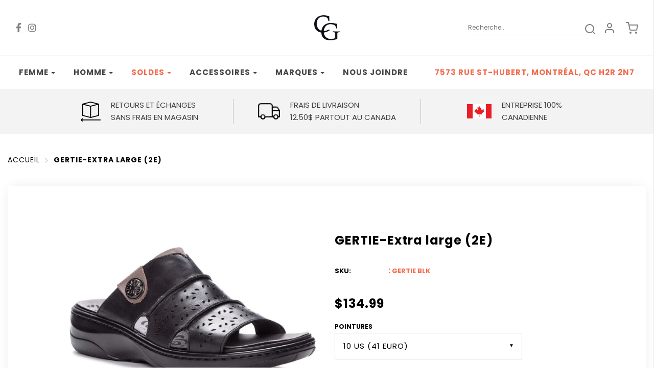

--- FILE ---
content_type: text/html; charset=utf-8
request_url: https://chaussezengrand.com/products/gertie-extra-large-2e
body_size: 37081
content:
<!DOCTYPE html>
<!--[if lt IE 7 ]><html class="no-js ie ie6" lang="en"> <![endif]-->
<!--[if IE 7 ]><html class="no-js ie ie7" lang="en"> <![endif]-->
<!--[if IE 8 ]><html class="no-js ie ie8" lang="en"> <![endif]-->
<!--[if (gte IE 9)|!(IE)]><!-->
<html class="no-js" lang="en">
  <!--<![endif]-->

  <head>

    <meta charset="utf-8">

    <!--[if lt IE 9]>
    <script src="//html5shim.googlecode.com/svn/trunk/html5.js"></script>
    <![endif]-->

    <title>
      GERTIE-Extra large (2E) &ndash; Chaussez en grand
    </title>

    <script type="text/javascript">
      document.documentElement.className = document.documentElement.className.replace('no-js', 'js');
    </script>

    
    <meta name="description" content="Tableau des mesures / Size chart Pointure Size (US) Longueur intérieure Inside length (cm)   Largeur intérieure Inside width (cm)   Largeur extérieure (semelle) Outside width (outsole) (cm) 10 27 9.5 10.5 11 28 9.6 10.8 12 28.8 10 10.9 *Ces données ont été obtenues en mesurant manuellement le produit, elles peuvent var">
    

    
    <meta name="viewport" content="width=device-width, initial-scale=1, maximum-scale=1, user-scalable=0" />
    

    <meta property="og:site_name" content="Chaussez en grand">
<meta property="og:url" content="https://chaussezengrand.com/products/gertie-extra-large-2e">
<meta property="og:title" content="GERTIE-Extra large (2E)">
<meta property="og:type" content="product">
<meta property="og:description" content="Tableau des mesures / Size chart Pointure Size (US) Longueur intérieure Inside length (cm)   Largeur intérieure Inside width (cm)   Largeur extérieure (semelle) Outside width (outsole) (cm) 10 27 9.5 10.5 11 28 9.6 10.8 12 28.8 10 10.9 *Ces données ont été obtenues en mesurant manuellement le produit, elles peuvent var"><meta property="og:price:amount" content="134.99">
  <meta property="og:price:currency" content="CAD"><meta property="og:image" content="http://chaussezengrand.com/cdn/shop/products/GERTIEWSO041L-BLK-1_3353b88f-4d2e-4bf3-ac0f-34fb64a9053c_1024x1024.jpg?v=1645136995"><meta property="og:image" content="http://chaussezengrand.com/cdn/shop/products/GERTIEWSO041L-BLK-4_8a9845c0-bbac-45d2-ae17-8f00c2ee63f0_1024x1024.jpg?v=1645136996"><meta property="og:image" content="http://chaussezengrand.com/cdn/shop/products/GERTIEWSO041L-BLK-5_f837563c-78eb-45a5-b075-4928479e39d8_1024x1024.jpg?v=1645136996">
<meta property="og:image:secure_url" content="https://chaussezengrand.com/cdn/shop/products/GERTIEWSO041L-BLK-1_3353b88f-4d2e-4bf3-ac0f-34fb64a9053c_1024x1024.jpg?v=1645136995"><meta property="og:image:secure_url" content="https://chaussezengrand.com/cdn/shop/products/GERTIEWSO041L-BLK-4_8a9845c0-bbac-45d2-ae17-8f00c2ee63f0_1024x1024.jpg?v=1645136996"><meta property="og:image:secure_url" content="https://chaussezengrand.com/cdn/shop/products/GERTIEWSO041L-BLK-5_f837563c-78eb-45a5-b075-4928479e39d8_1024x1024.jpg?v=1645136996">

<meta name="twitter:site" content="@">
<meta name="twitter:card" content="summary_large_image">
<meta name="twitter:title" content="GERTIE-Extra large (2E)">
<meta name="twitter:description" content="Tableau des mesures / Size chart Pointure Size (US) Longueur intérieure Inside length (cm)   Largeur intérieure Inside width (cm)   Largeur extérieure (semelle) Outside width (outsole) (cm) 10 27 9.5 10.5 11 28 9.6 10.8 12 28.8 10 10.9 *Ces données ont été obtenues en mesurant manuellement le produit, elles peuvent var">

    <link rel="canonical" href="https://chaussezengrand.com/products/gertie-extra-large-2e" />

    <!-- CSS -->
    <link href="//chaussezengrand.com/cdn/shop/t/5/assets/plugins.css?v=64006510834258330111767719071" rel="stylesheet" type="text/css" media="all" />
    <link href="//chaussezengrand.com/cdn/shop/t/5/assets/style.scss.css?v=166824704696174239661767719071" rel="stylesheet" type="text/css" media="all" />
    <link href="//chaussezengrand.com/cdn/shop/t/5/assets/all.css?v=149109438533897149171600671878" rel="stylesheet" type="text/css" media="all" />

    



    
    <link rel="shortcut icon" href="//chaussezengrand.com/cdn/shop/files/ChaussezenGrand_logo_HDnoir_32x32.png?v=1614288380" type="image/png">
    

    <link rel="sitemap" type="application/xml" title="Sitemap" href="/sitemap.xml" />

    <script>window.performance && window.performance.mark && window.performance.mark('shopify.content_for_header.start');</script><meta id="shopify-digital-wallet" name="shopify-digital-wallet" content="/22032285768/digital_wallets/dialog">
<meta name="shopify-checkout-api-token" content="d2b971ad9abb0513505c9d9b930ea5c7">
<link rel="alternate" type="application/json+oembed" href="https://chaussezengrand.com/products/gertie-extra-large-2e.oembed">
<script async="async" src="/checkouts/internal/preloads.js?locale=fr-CA"></script>
<link rel="preconnect" href="https://shop.app" crossorigin="anonymous">
<script async="async" src="https://shop.app/checkouts/internal/preloads.js?locale=fr-CA&shop_id=22032285768" crossorigin="anonymous"></script>
<script id="apple-pay-shop-capabilities" type="application/json">{"shopId":22032285768,"countryCode":"CA","currencyCode":"CAD","merchantCapabilities":["supports3DS"],"merchantId":"gid:\/\/shopify\/Shop\/22032285768","merchantName":"Chaussez en grand","requiredBillingContactFields":["postalAddress","email","phone"],"requiredShippingContactFields":["postalAddress","email","phone"],"shippingType":"shipping","supportedNetworks":["visa","masterCard","discover","interac"],"total":{"type":"pending","label":"Chaussez en grand","amount":"1.00"},"shopifyPaymentsEnabled":true,"supportsSubscriptions":true}</script>
<script id="shopify-features" type="application/json">{"accessToken":"d2b971ad9abb0513505c9d9b930ea5c7","betas":["rich-media-storefront-analytics"],"domain":"chaussezengrand.com","predictiveSearch":true,"shopId":22032285768,"locale":"fr"}</script>
<script>var Shopify = Shopify || {};
Shopify.shop = "chaussez-en-grand.myshopify.com";
Shopify.locale = "fr";
Shopify.currency = {"active":"CAD","rate":"1.0"};
Shopify.country = "CA";
Shopify.theme = {"name":"Chaussez en grand - Power Tools - working on it","id":112487104679,"schema_name":"Chaussez en grand","schema_version":"v1.0","theme_store_id":null,"role":"main"};
Shopify.theme.handle = "null";
Shopify.theme.style = {"id":null,"handle":null};
Shopify.cdnHost = "chaussezengrand.com/cdn";
Shopify.routes = Shopify.routes || {};
Shopify.routes.root = "/";</script>
<script type="module">!function(o){(o.Shopify=o.Shopify||{}).modules=!0}(window);</script>
<script>!function(o){function n(){var o=[];function n(){o.push(Array.prototype.slice.apply(arguments))}return n.q=o,n}var t=o.Shopify=o.Shopify||{};t.loadFeatures=n(),t.autoloadFeatures=n()}(window);</script>
<script>
  window.ShopifyPay = window.ShopifyPay || {};
  window.ShopifyPay.apiHost = "shop.app\/pay";
  window.ShopifyPay.redirectState = null;
</script>
<script id="shop-js-analytics" type="application/json">{"pageType":"product"}</script>
<script defer="defer" async type="module" src="//chaussezengrand.com/cdn/shopifycloud/shop-js/modules/v2/client.init-shop-cart-sync_INwxTpsh.fr.esm.js"></script>
<script defer="defer" async type="module" src="//chaussezengrand.com/cdn/shopifycloud/shop-js/modules/v2/chunk.common_YNAa1F1g.esm.js"></script>
<script type="module">
  await import("//chaussezengrand.com/cdn/shopifycloud/shop-js/modules/v2/client.init-shop-cart-sync_INwxTpsh.fr.esm.js");
await import("//chaussezengrand.com/cdn/shopifycloud/shop-js/modules/v2/chunk.common_YNAa1F1g.esm.js");

  window.Shopify.SignInWithShop?.initShopCartSync?.({"fedCMEnabled":true,"windoidEnabled":true});

</script>
<script>
  window.Shopify = window.Shopify || {};
  if (!window.Shopify.featureAssets) window.Shopify.featureAssets = {};
  window.Shopify.featureAssets['shop-js'] = {"shop-cart-sync":["modules/v2/client.shop-cart-sync_BVs4vSl-.fr.esm.js","modules/v2/chunk.common_YNAa1F1g.esm.js"],"init-fed-cm":["modules/v2/client.init-fed-cm_CEmYoMXU.fr.esm.js","modules/v2/chunk.common_YNAa1F1g.esm.js"],"shop-button":["modules/v2/client.shop-button_BhVpOdEY.fr.esm.js","modules/v2/chunk.common_YNAa1F1g.esm.js"],"init-windoid":["modules/v2/client.init-windoid_DVncJssP.fr.esm.js","modules/v2/chunk.common_YNAa1F1g.esm.js"],"shop-cash-offers":["modules/v2/client.shop-cash-offers_CD5ChB-w.fr.esm.js","modules/v2/chunk.common_YNAa1F1g.esm.js","modules/v2/chunk.modal_DXhkN-5p.esm.js"],"shop-toast-manager":["modules/v2/client.shop-toast-manager_CMZA41xP.fr.esm.js","modules/v2/chunk.common_YNAa1F1g.esm.js"],"init-shop-email-lookup-coordinator":["modules/v2/client.init-shop-email-lookup-coordinator_Dxg3Qq63.fr.esm.js","modules/v2/chunk.common_YNAa1F1g.esm.js"],"pay-button":["modules/v2/client.pay-button_CApwTr-J.fr.esm.js","modules/v2/chunk.common_YNAa1F1g.esm.js"],"avatar":["modules/v2/client.avatar_BTnouDA3.fr.esm.js"],"init-shop-cart-sync":["modules/v2/client.init-shop-cart-sync_INwxTpsh.fr.esm.js","modules/v2/chunk.common_YNAa1F1g.esm.js"],"shop-login-button":["modules/v2/client.shop-login-button_Ctct7BR2.fr.esm.js","modules/v2/chunk.common_YNAa1F1g.esm.js","modules/v2/chunk.modal_DXhkN-5p.esm.js"],"init-customer-accounts-sign-up":["modules/v2/client.init-customer-accounts-sign-up_DTysEz83.fr.esm.js","modules/v2/client.shop-login-button_Ctct7BR2.fr.esm.js","modules/v2/chunk.common_YNAa1F1g.esm.js","modules/v2/chunk.modal_DXhkN-5p.esm.js"],"init-shop-for-new-customer-accounts":["modules/v2/client.init-shop-for-new-customer-accounts_wbmNjFX3.fr.esm.js","modules/v2/client.shop-login-button_Ctct7BR2.fr.esm.js","modules/v2/chunk.common_YNAa1F1g.esm.js","modules/v2/chunk.modal_DXhkN-5p.esm.js"],"init-customer-accounts":["modules/v2/client.init-customer-accounts_DqpN27KS.fr.esm.js","modules/v2/client.shop-login-button_Ctct7BR2.fr.esm.js","modules/v2/chunk.common_YNAa1F1g.esm.js","modules/v2/chunk.modal_DXhkN-5p.esm.js"],"shop-follow-button":["modules/v2/client.shop-follow-button_CBz8VXaE.fr.esm.js","modules/v2/chunk.common_YNAa1F1g.esm.js","modules/v2/chunk.modal_DXhkN-5p.esm.js"],"lead-capture":["modules/v2/client.lead-capture_Bo6pQGej.fr.esm.js","modules/v2/chunk.common_YNAa1F1g.esm.js","modules/v2/chunk.modal_DXhkN-5p.esm.js"],"checkout-modal":["modules/v2/client.checkout-modal_B_8gz53b.fr.esm.js","modules/v2/chunk.common_YNAa1F1g.esm.js","modules/v2/chunk.modal_DXhkN-5p.esm.js"],"shop-login":["modules/v2/client.shop-login_CTIGRVE1.fr.esm.js","modules/v2/chunk.common_YNAa1F1g.esm.js","modules/v2/chunk.modal_DXhkN-5p.esm.js"],"payment-terms":["modules/v2/client.payment-terms_BUSo56Mg.fr.esm.js","modules/v2/chunk.common_YNAa1F1g.esm.js","modules/v2/chunk.modal_DXhkN-5p.esm.js"]};
</script>
<script>(function() {
  var isLoaded = false;
  function asyncLoad() {
    if (isLoaded) return;
    isLoaded = true;
    var urls = ["https:\/\/cdn.shopify.com\/s\/files\/1\/0220\/3228\/5768\/t\/5\/assets\/globo.formbuilder.init.js?v=1604958907\u0026shop=chaussez-en-grand.myshopify.com"];
    for (var i = 0; i < urls.length; i++) {
      var s = document.createElement('script');
      s.type = 'text/javascript';
      s.async = true;
      s.src = urls[i];
      var x = document.getElementsByTagName('script')[0];
      x.parentNode.insertBefore(s, x);
    }
  };
  if(window.attachEvent) {
    window.attachEvent('onload', asyncLoad);
  } else {
    window.addEventListener('load', asyncLoad, false);
  }
})();</script>
<script id="__st">var __st={"a":22032285768,"offset":-18000,"reqid":"255aa5ca-13ef-451a-b4d2-a069b94da8dc-1768996102","pageurl":"chaussezengrand.com\/products\/gertie-extra-large-2e","u":"49bfa1440178","p":"product","rtyp":"product","rid":9057554497757};</script>
<script>window.ShopifyPaypalV4VisibilityTracking = true;</script>
<script id="captcha-bootstrap">!function(){'use strict';const t='contact',e='account',n='new_comment',o=[[t,t],['blogs',n],['comments',n],[t,'customer']],c=[[e,'customer_login'],[e,'guest_login'],[e,'recover_customer_password'],[e,'create_customer']],r=t=>t.map((([t,e])=>`form[action*='/${t}']:not([data-nocaptcha='true']) input[name='form_type'][value='${e}']`)).join(','),a=t=>()=>t?[...document.querySelectorAll(t)].map((t=>t.form)):[];function s(){const t=[...o],e=r(t);return a(e)}const i='password',u='form_key',d=['recaptcha-v3-token','g-recaptcha-response','h-captcha-response',i],f=()=>{try{return window.sessionStorage}catch{return}},m='__shopify_v',_=t=>t.elements[u];function p(t,e,n=!1){try{const o=window.sessionStorage,c=JSON.parse(o.getItem(e)),{data:r}=function(t){const{data:e,action:n}=t;return t[m]||n?{data:e,action:n}:{data:t,action:n}}(c);for(const[e,n]of Object.entries(r))t.elements[e]&&(t.elements[e].value=n);n&&o.removeItem(e)}catch(o){console.error('form repopulation failed',{error:o})}}const l='form_type',E='cptcha';function T(t){t.dataset[E]=!0}const w=window,h=w.document,L='Shopify',v='ce_forms',y='captcha';let A=!1;((t,e)=>{const n=(g='f06e6c50-85a8-45c8-87d0-21a2b65856fe',I='https://cdn.shopify.com/shopifycloud/storefront-forms-hcaptcha/ce_storefront_forms_captcha_hcaptcha.v1.5.2.iife.js',D={infoText:'Protégé par hCaptcha',privacyText:'Confidentialité',termsText:'Conditions'},(t,e,n)=>{const o=w[L][v],c=o.bindForm;if(c)return c(t,g,e,D).then(n);var r;o.q.push([[t,g,e,D],n]),r=I,A||(h.body.append(Object.assign(h.createElement('script'),{id:'captcha-provider',async:!0,src:r})),A=!0)});var g,I,D;w[L]=w[L]||{},w[L][v]=w[L][v]||{},w[L][v].q=[],w[L][y]=w[L][y]||{},w[L][y].protect=function(t,e){n(t,void 0,e),T(t)},Object.freeze(w[L][y]),function(t,e,n,w,h,L){const[v,y,A,g]=function(t,e,n){const i=e?o:[],u=t?c:[],d=[...i,...u],f=r(d),m=r(i),_=r(d.filter((([t,e])=>n.includes(e))));return[a(f),a(m),a(_),s()]}(w,h,L),I=t=>{const e=t.target;return e instanceof HTMLFormElement?e:e&&e.form},D=t=>v().includes(t);t.addEventListener('submit',(t=>{const e=I(t);if(!e)return;const n=D(e)&&!e.dataset.hcaptchaBound&&!e.dataset.recaptchaBound,o=_(e),c=g().includes(e)&&(!o||!o.value);(n||c)&&t.preventDefault(),c&&!n&&(function(t){try{if(!f())return;!function(t){const e=f();if(!e)return;const n=_(t);if(!n)return;const o=n.value;o&&e.removeItem(o)}(t);const e=Array.from(Array(32),(()=>Math.random().toString(36)[2])).join('');!function(t,e){_(t)||t.append(Object.assign(document.createElement('input'),{type:'hidden',name:u})),t.elements[u].value=e}(t,e),function(t,e){const n=f();if(!n)return;const o=[...t.querySelectorAll(`input[type='${i}']`)].map((({name:t})=>t)),c=[...d,...o],r={};for(const[a,s]of new FormData(t).entries())c.includes(a)||(r[a]=s);n.setItem(e,JSON.stringify({[m]:1,action:t.action,data:r}))}(t,e)}catch(e){console.error('failed to persist form',e)}}(e),e.submit())}));const S=(t,e)=>{t&&!t.dataset[E]&&(n(t,e.some((e=>e===t))),T(t))};for(const o of['focusin','change'])t.addEventListener(o,(t=>{const e=I(t);D(e)&&S(e,y())}));const B=e.get('form_key'),M=e.get(l),P=B&&M;t.addEventListener('DOMContentLoaded',(()=>{const t=y();if(P)for(const e of t)e.elements[l].value===M&&p(e,B);[...new Set([...A(),...v().filter((t=>'true'===t.dataset.shopifyCaptcha))])].forEach((e=>S(e,t)))}))}(h,new URLSearchParams(w.location.search),n,t,e,['guest_login'])})(!0,!0)}();</script>
<script integrity="sha256-4kQ18oKyAcykRKYeNunJcIwy7WH5gtpwJnB7kiuLZ1E=" data-source-attribution="shopify.loadfeatures" defer="defer" src="//chaussezengrand.com/cdn/shopifycloud/storefront/assets/storefront/load_feature-a0a9edcb.js" crossorigin="anonymous"></script>
<script crossorigin="anonymous" defer="defer" src="//chaussezengrand.com/cdn/shopifycloud/storefront/assets/shopify_pay/storefront-65b4c6d7.js?v=20250812"></script>
<script data-source-attribution="shopify.dynamic_checkout.dynamic.init">var Shopify=Shopify||{};Shopify.PaymentButton=Shopify.PaymentButton||{isStorefrontPortableWallets:!0,init:function(){window.Shopify.PaymentButton.init=function(){};var t=document.createElement("script");t.src="https://chaussezengrand.com/cdn/shopifycloud/portable-wallets/latest/portable-wallets.fr.js",t.type="module",document.head.appendChild(t)}};
</script>
<script data-source-attribution="shopify.dynamic_checkout.buyer_consent">
  function portableWalletsHideBuyerConsent(e){var t=document.getElementById("shopify-buyer-consent"),n=document.getElementById("shopify-subscription-policy-button");t&&n&&(t.classList.add("hidden"),t.setAttribute("aria-hidden","true"),n.removeEventListener("click",e))}function portableWalletsShowBuyerConsent(e){var t=document.getElementById("shopify-buyer-consent"),n=document.getElementById("shopify-subscription-policy-button");t&&n&&(t.classList.remove("hidden"),t.removeAttribute("aria-hidden"),n.addEventListener("click",e))}window.Shopify?.PaymentButton&&(window.Shopify.PaymentButton.hideBuyerConsent=portableWalletsHideBuyerConsent,window.Shopify.PaymentButton.showBuyerConsent=portableWalletsShowBuyerConsent);
</script>
<script data-source-attribution="shopify.dynamic_checkout.cart.bootstrap">document.addEventListener("DOMContentLoaded",(function(){function t(){return document.querySelector("shopify-accelerated-checkout-cart, shopify-accelerated-checkout")}if(t())Shopify.PaymentButton.init();else{new MutationObserver((function(e,n){t()&&(Shopify.PaymentButton.init(),n.disconnect())})).observe(document.body,{childList:!0,subtree:!0})}}));
</script>
<link id="shopify-accelerated-checkout-styles" rel="stylesheet" media="screen" href="https://chaussezengrand.com/cdn/shopifycloud/portable-wallets/latest/accelerated-checkout-backwards-compat.css" crossorigin="anonymous">
<style id="shopify-accelerated-checkout-cart">
        #shopify-buyer-consent {
  margin-top: 1em;
  display: inline-block;
  width: 100%;
}

#shopify-buyer-consent.hidden {
  display: none;
}

#shopify-subscription-policy-button {
  background: none;
  border: none;
  padding: 0;
  text-decoration: underline;
  font-size: inherit;
  cursor: pointer;
}

#shopify-subscription-policy-button::before {
  box-shadow: none;
}

      </style>

<script>window.performance && window.performance.mark && window.performance.mark('shopify.content_for_header.end');</script>

    <script type="text/javascript">
      window.lazySizesConfig = window.lazySizesConfig || {};
      window.lazySizesConfig.rias = window.lazySizesConfig.rias || {};

      // configure available widths to replace with the {width} placeholder
      window.lazySizesConfig.rias.widths = [150, 300, 600, 900, 1200, 1500, 1800, 2100];
    </script>

    

    <script src="//chaussezengrand.com/cdn/shop/t/5/assets/jquery-3.3.1.min.js?v=23846495244194134081600671897" type="text/javascript"></script>
    
    
    
    <script src="//chaussezengrand.com/cdn/shop/t/5/assets/plugins.js?v=46489610195381270441600671900" type="text/javascript"></script>
    <script src="//chaussezengrand.com/cdn/shop/t/5/assets/custom.js?v=165238334845485014491600671880" type="text/javascript"></script>
    <script src="//chaussezengrand.com/cdn/shop/t/5/assets/sections.js?v=143920310066398322361600671913" type="text/javascript"></script>
    

  <div id="shopify-section-filter-menu-settings" class="shopify-section"><style type="text/css">
/*  Filter Menu Color and Image Section CSS */</style>
<link href="//chaussezengrand.com/cdn/shop/t/5/assets/filter-menu.scss.css?v=165065610895542237871703002049" rel="stylesheet" type="text/css" media="all" />
<script src="//chaussezengrand.com/cdn/shop/t/5/assets/filter-menu.js?v=2521245721691684441600671913" type="text/javascript"></script>





</div>
<link href="https://monorail-edge.shopifysvc.com" rel="dns-prefetch">
<script>(function(){if ("sendBeacon" in navigator && "performance" in window) {try {var session_token_from_headers = performance.getEntriesByType('navigation')[0].serverTiming.find(x => x.name == '_s').description;} catch {var session_token_from_headers = undefined;}var session_cookie_matches = document.cookie.match(/_shopify_s=([^;]*)/);var session_token_from_cookie = session_cookie_matches && session_cookie_matches.length === 2 ? session_cookie_matches[1] : "";var session_token = session_token_from_headers || session_token_from_cookie || "";function handle_abandonment_event(e) {var entries = performance.getEntries().filter(function(entry) {return /monorail-edge.shopifysvc.com/.test(entry.name);});if (!window.abandonment_tracked && entries.length === 0) {window.abandonment_tracked = true;var currentMs = Date.now();var navigation_start = performance.timing.navigationStart;var payload = {shop_id: 22032285768,url: window.location.href,navigation_start,duration: currentMs - navigation_start,session_token,page_type: "product"};window.navigator.sendBeacon("https://monorail-edge.shopifysvc.com/v1/produce", JSON.stringify({schema_id: "online_store_buyer_site_abandonment/1.1",payload: payload,metadata: {event_created_at_ms: currentMs,event_sent_at_ms: currentMs}}));}}window.addEventListener('pagehide', handle_abandonment_event);}}());</script>
<script id="web-pixels-manager-setup">(function e(e,d,r,n,o){if(void 0===o&&(o={}),!Boolean(null===(a=null===(i=window.Shopify)||void 0===i?void 0:i.analytics)||void 0===a?void 0:a.replayQueue)){var i,a;window.Shopify=window.Shopify||{};var t=window.Shopify;t.analytics=t.analytics||{};var s=t.analytics;s.replayQueue=[],s.publish=function(e,d,r){return s.replayQueue.push([e,d,r]),!0};try{self.performance.mark("wpm:start")}catch(e){}var l=function(){var e={modern:/Edge?\/(1{2}[4-9]|1[2-9]\d|[2-9]\d{2}|\d{4,})\.\d+(\.\d+|)|Firefox\/(1{2}[4-9]|1[2-9]\d|[2-9]\d{2}|\d{4,})\.\d+(\.\d+|)|Chrom(ium|e)\/(9{2}|\d{3,})\.\d+(\.\d+|)|(Maci|X1{2}).+ Version\/(15\.\d+|(1[6-9]|[2-9]\d|\d{3,})\.\d+)([,.]\d+|)( \(\w+\)|)( Mobile\/\w+|) Safari\/|Chrome.+OPR\/(9{2}|\d{3,})\.\d+\.\d+|(CPU[ +]OS|iPhone[ +]OS|CPU[ +]iPhone|CPU IPhone OS|CPU iPad OS)[ +]+(15[._]\d+|(1[6-9]|[2-9]\d|\d{3,})[._]\d+)([._]\d+|)|Android:?[ /-](13[3-9]|1[4-9]\d|[2-9]\d{2}|\d{4,})(\.\d+|)(\.\d+|)|Android.+Firefox\/(13[5-9]|1[4-9]\d|[2-9]\d{2}|\d{4,})\.\d+(\.\d+|)|Android.+Chrom(ium|e)\/(13[3-9]|1[4-9]\d|[2-9]\d{2}|\d{4,})\.\d+(\.\d+|)|SamsungBrowser\/([2-9]\d|\d{3,})\.\d+/,legacy:/Edge?\/(1[6-9]|[2-9]\d|\d{3,})\.\d+(\.\d+|)|Firefox\/(5[4-9]|[6-9]\d|\d{3,})\.\d+(\.\d+|)|Chrom(ium|e)\/(5[1-9]|[6-9]\d|\d{3,})\.\d+(\.\d+|)([\d.]+$|.*Safari\/(?![\d.]+ Edge\/[\d.]+$))|(Maci|X1{2}).+ Version\/(10\.\d+|(1[1-9]|[2-9]\d|\d{3,})\.\d+)([,.]\d+|)( \(\w+\)|)( Mobile\/\w+|) Safari\/|Chrome.+OPR\/(3[89]|[4-9]\d|\d{3,})\.\d+\.\d+|(CPU[ +]OS|iPhone[ +]OS|CPU[ +]iPhone|CPU IPhone OS|CPU iPad OS)[ +]+(10[._]\d+|(1[1-9]|[2-9]\d|\d{3,})[._]\d+)([._]\d+|)|Android:?[ /-](13[3-9]|1[4-9]\d|[2-9]\d{2}|\d{4,})(\.\d+|)(\.\d+|)|Mobile Safari.+OPR\/([89]\d|\d{3,})\.\d+\.\d+|Android.+Firefox\/(13[5-9]|1[4-9]\d|[2-9]\d{2}|\d{4,})\.\d+(\.\d+|)|Android.+Chrom(ium|e)\/(13[3-9]|1[4-9]\d|[2-9]\d{2}|\d{4,})\.\d+(\.\d+|)|Android.+(UC? ?Browser|UCWEB|U3)[ /]?(15\.([5-9]|\d{2,})|(1[6-9]|[2-9]\d|\d{3,})\.\d+)\.\d+|SamsungBrowser\/(5\.\d+|([6-9]|\d{2,})\.\d+)|Android.+MQ{2}Browser\/(14(\.(9|\d{2,})|)|(1[5-9]|[2-9]\d|\d{3,})(\.\d+|))(\.\d+|)|K[Aa][Ii]OS\/(3\.\d+|([4-9]|\d{2,})\.\d+)(\.\d+|)/},d=e.modern,r=e.legacy,n=navigator.userAgent;return n.match(d)?"modern":n.match(r)?"legacy":"unknown"}(),u="modern"===l?"modern":"legacy",c=(null!=n?n:{modern:"",legacy:""})[u],f=function(e){return[e.baseUrl,"/wpm","/b",e.hashVersion,"modern"===e.buildTarget?"m":"l",".js"].join("")}({baseUrl:d,hashVersion:r,buildTarget:u}),m=function(e){var d=e.version,r=e.bundleTarget,n=e.surface,o=e.pageUrl,i=e.monorailEndpoint;return{emit:function(e){var a=e.status,t=e.errorMsg,s=(new Date).getTime(),l=JSON.stringify({metadata:{event_sent_at_ms:s},events:[{schema_id:"web_pixels_manager_load/3.1",payload:{version:d,bundle_target:r,page_url:o,status:a,surface:n,error_msg:t},metadata:{event_created_at_ms:s}}]});if(!i)return console&&console.warn&&console.warn("[Web Pixels Manager] No Monorail endpoint provided, skipping logging."),!1;try{return self.navigator.sendBeacon.bind(self.navigator)(i,l)}catch(e){}var u=new XMLHttpRequest;try{return u.open("POST",i,!0),u.setRequestHeader("Content-Type","text/plain"),u.send(l),!0}catch(e){return console&&console.warn&&console.warn("[Web Pixels Manager] Got an unhandled error while logging to Monorail."),!1}}}}({version:r,bundleTarget:l,surface:e.surface,pageUrl:self.location.href,monorailEndpoint:e.monorailEndpoint});try{o.browserTarget=l,function(e){var d=e.src,r=e.async,n=void 0===r||r,o=e.onload,i=e.onerror,a=e.sri,t=e.scriptDataAttributes,s=void 0===t?{}:t,l=document.createElement("script"),u=document.querySelector("head"),c=document.querySelector("body");if(l.async=n,l.src=d,a&&(l.integrity=a,l.crossOrigin="anonymous"),s)for(var f in s)if(Object.prototype.hasOwnProperty.call(s,f))try{l.dataset[f]=s[f]}catch(e){}if(o&&l.addEventListener("load",o),i&&l.addEventListener("error",i),u)u.appendChild(l);else{if(!c)throw new Error("Did not find a head or body element to append the script");c.appendChild(l)}}({src:f,async:!0,onload:function(){if(!function(){var e,d;return Boolean(null===(d=null===(e=window.Shopify)||void 0===e?void 0:e.analytics)||void 0===d?void 0:d.initialized)}()){var d=window.webPixelsManager.init(e)||void 0;if(d){var r=window.Shopify.analytics;r.replayQueue.forEach((function(e){var r=e[0],n=e[1],o=e[2];d.publishCustomEvent(r,n,o)})),r.replayQueue=[],r.publish=d.publishCustomEvent,r.visitor=d.visitor,r.initialized=!0}}},onerror:function(){return m.emit({status:"failed",errorMsg:"".concat(f," has failed to load")})},sri:function(e){var d=/^sha384-[A-Za-z0-9+/=]+$/;return"string"==typeof e&&d.test(e)}(c)?c:"",scriptDataAttributes:o}),m.emit({status:"loading"})}catch(e){m.emit({status:"failed",errorMsg:(null==e?void 0:e.message)||"Unknown error"})}}})({shopId: 22032285768,storefrontBaseUrl: "https://chaussezengrand.com",extensionsBaseUrl: "https://extensions.shopifycdn.com/cdn/shopifycloud/web-pixels-manager",monorailEndpoint: "https://monorail-edge.shopifysvc.com/unstable/produce_batch",surface: "storefront-renderer",enabledBetaFlags: ["2dca8a86"],webPixelsConfigList: [{"id":"435257565","configuration":"{\"config\":\"{\\\"pixel_id\\\":\\\"G-6GX3BDBYZQ\\\",\\\"gtag_events\\\":[{\\\"type\\\":\\\"purchase\\\",\\\"action_label\\\":\\\"G-6GX3BDBYZQ\\\"},{\\\"type\\\":\\\"page_view\\\",\\\"action_label\\\":\\\"G-6GX3BDBYZQ\\\"},{\\\"type\\\":\\\"view_item\\\",\\\"action_label\\\":\\\"G-6GX3BDBYZQ\\\"},{\\\"type\\\":\\\"search\\\",\\\"action_label\\\":\\\"G-6GX3BDBYZQ\\\"},{\\\"type\\\":\\\"add_to_cart\\\",\\\"action_label\\\":\\\"G-6GX3BDBYZQ\\\"},{\\\"type\\\":\\\"begin_checkout\\\",\\\"action_label\\\":\\\"G-6GX3BDBYZQ\\\"},{\\\"type\\\":\\\"add_payment_info\\\",\\\"action_label\\\":\\\"G-6GX3BDBYZQ\\\"}],\\\"enable_monitoring_mode\\\":false}\"}","eventPayloadVersion":"v1","runtimeContext":"OPEN","scriptVersion":"b2a88bafab3e21179ed38636efcd8a93","type":"APP","apiClientId":1780363,"privacyPurposes":[],"dataSharingAdjustments":{"protectedCustomerApprovalScopes":["read_customer_address","read_customer_email","read_customer_name","read_customer_personal_data","read_customer_phone"]}},{"id":"shopify-app-pixel","configuration":"{}","eventPayloadVersion":"v1","runtimeContext":"STRICT","scriptVersion":"0450","apiClientId":"shopify-pixel","type":"APP","privacyPurposes":["ANALYTICS","MARKETING"]},{"id":"shopify-custom-pixel","eventPayloadVersion":"v1","runtimeContext":"LAX","scriptVersion":"0450","apiClientId":"shopify-pixel","type":"CUSTOM","privacyPurposes":["ANALYTICS","MARKETING"]}],isMerchantRequest: false,initData: {"shop":{"name":"Chaussez en grand","paymentSettings":{"currencyCode":"CAD"},"myshopifyDomain":"chaussez-en-grand.myshopify.com","countryCode":"CA","storefrontUrl":"https:\/\/chaussezengrand.com"},"customer":null,"cart":null,"checkout":null,"productVariants":[{"price":{"amount":134.99,"currencyCode":"CAD"},"product":{"title":"GERTIE-Extra large (2E)","vendor":"Propet","id":"9057554497757","untranslatedTitle":"GERTIE-Extra large (2E)","url":"\/products\/gertie-extra-large-2e","type":"Femme-Sandales-Talons plats"},"id":"46639328755933","image":{"src":"\/\/chaussezengrand.com\/cdn\/shop\/products\/GERTIEWSO041L-BLK-1_3353b88f-4d2e-4bf3-ac0f-34fb64a9053c.jpg?v=1645136995"},"sku":"GERTIE BLK","title":"10 US (41 Euro) \/ Extra-Large (WW-XW-EW-2E) \/ Noir","untranslatedTitle":"10 US (41 Euro) \/ Extra-Large (WW-XW-EW-2E) \/ Noir"},{"price":{"amount":134.99,"currencyCode":"CAD"},"product":{"title":"GERTIE-Extra large (2E)","vendor":"Propet","id":"9057554497757","untranslatedTitle":"GERTIE-Extra large (2E)","url":"\/products\/gertie-extra-large-2e","type":"Femme-Sandales-Talons plats"},"id":"46639328788701","image":{"src":"\/\/chaussezengrand.com\/cdn\/shop\/products\/GERTIEWSO041L-BLK-1_3353b88f-4d2e-4bf3-ac0f-34fb64a9053c.jpg?v=1645136995"},"sku":"GERTIE BLK","title":"11 US (42 Euro) \/ Extra-Large (WW-XW-EW-2E) \/ Noir","untranslatedTitle":"11 US (42 Euro) \/ Extra-Large (WW-XW-EW-2E) \/ Noir"},{"price":{"amount":134.99,"currencyCode":"CAD"},"product":{"title":"GERTIE-Extra large (2E)","vendor":"Propet","id":"9057554497757","untranslatedTitle":"GERTIE-Extra large (2E)","url":"\/products\/gertie-extra-large-2e","type":"Femme-Sandales-Talons plats"},"id":"46639328821469","image":{"src":"\/\/chaussezengrand.com\/cdn\/shop\/products\/GERTIEWSO041L-BLK-1_3353b88f-4d2e-4bf3-ac0f-34fb64a9053c.jpg?v=1645136995"},"sku":"GERTIE BLK","title":"12 US (43 Euro) \/ Extra-Large (WW-XW-EW-2E) \/ Noir","untranslatedTitle":"12 US (43 Euro) \/ Extra-Large (WW-XW-EW-2E) \/ Noir"}],"purchasingCompany":null},},"https://chaussezengrand.com/cdn","fcfee988w5aeb613cpc8e4bc33m6693e112",{"modern":"","legacy":""},{"shopId":"22032285768","storefrontBaseUrl":"https:\/\/chaussezengrand.com","extensionBaseUrl":"https:\/\/extensions.shopifycdn.com\/cdn\/shopifycloud\/web-pixels-manager","surface":"storefront-renderer","enabledBetaFlags":"[\"2dca8a86\"]","isMerchantRequest":"false","hashVersion":"fcfee988w5aeb613cpc8e4bc33m6693e112","publish":"custom","events":"[[\"page_viewed\",{}],[\"product_viewed\",{\"productVariant\":{\"price\":{\"amount\":134.99,\"currencyCode\":\"CAD\"},\"product\":{\"title\":\"GERTIE-Extra large (2E)\",\"vendor\":\"Propet\",\"id\":\"9057554497757\",\"untranslatedTitle\":\"GERTIE-Extra large (2E)\",\"url\":\"\/products\/gertie-extra-large-2e\",\"type\":\"Femme-Sandales-Talons plats\"},\"id\":\"46639328755933\",\"image\":{\"src\":\"\/\/chaussezengrand.com\/cdn\/shop\/products\/GERTIEWSO041L-BLK-1_3353b88f-4d2e-4bf3-ac0f-34fb64a9053c.jpg?v=1645136995\"},\"sku\":\"GERTIE BLK\",\"title\":\"10 US (41 Euro) \/ Extra-Large (WW-XW-EW-2E) \/ Noir\",\"untranslatedTitle\":\"10 US (41 Euro) \/ Extra-Large (WW-XW-EW-2E) \/ Noir\"}}]]"});</script><script>
  window.ShopifyAnalytics = window.ShopifyAnalytics || {};
  window.ShopifyAnalytics.meta = window.ShopifyAnalytics.meta || {};
  window.ShopifyAnalytics.meta.currency = 'CAD';
  var meta = {"product":{"id":9057554497757,"gid":"gid:\/\/shopify\/Product\/9057554497757","vendor":"Propet","type":"Femme-Sandales-Talons plats","handle":"gertie-extra-large-2e","variants":[{"id":46639328755933,"price":13499,"name":"GERTIE-Extra large (2E) - 10 US (41 Euro) \/ Extra-Large (WW-XW-EW-2E) \/ Noir","public_title":"10 US (41 Euro) \/ Extra-Large (WW-XW-EW-2E) \/ Noir","sku":"GERTIE BLK"},{"id":46639328788701,"price":13499,"name":"GERTIE-Extra large (2E) - 11 US (42 Euro) \/ Extra-Large (WW-XW-EW-2E) \/ Noir","public_title":"11 US (42 Euro) \/ Extra-Large (WW-XW-EW-2E) \/ Noir","sku":"GERTIE BLK"},{"id":46639328821469,"price":13499,"name":"GERTIE-Extra large (2E) - 12 US (43 Euro) \/ Extra-Large (WW-XW-EW-2E) \/ Noir","public_title":"12 US (43 Euro) \/ Extra-Large (WW-XW-EW-2E) \/ Noir","sku":"GERTIE BLK"}],"remote":false},"page":{"pageType":"product","resourceType":"product","resourceId":9057554497757,"requestId":"255aa5ca-13ef-451a-b4d2-a069b94da8dc-1768996102"}};
  for (var attr in meta) {
    window.ShopifyAnalytics.meta[attr] = meta[attr];
  }
</script>
<script class="analytics">
  (function () {
    var customDocumentWrite = function(content) {
      var jquery = null;

      if (window.jQuery) {
        jquery = window.jQuery;
      } else if (window.Checkout && window.Checkout.$) {
        jquery = window.Checkout.$;
      }

      if (jquery) {
        jquery('body').append(content);
      }
    };

    var hasLoggedConversion = function(token) {
      if (token) {
        return document.cookie.indexOf('loggedConversion=' + token) !== -1;
      }
      return false;
    }

    var setCookieIfConversion = function(token) {
      if (token) {
        var twoMonthsFromNow = new Date(Date.now());
        twoMonthsFromNow.setMonth(twoMonthsFromNow.getMonth() + 2);

        document.cookie = 'loggedConversion=' + token + '; expires=' + twoMonthsFromNow;
      }
    }

    var trekkie = window.ShopifyAnalytics.lib = window.trekkie = window.trekkie || [];
    if (trekkie.integrations) {
      return;
    }
    trekkie.methods = [
      'identify',
      'page',
      'ready',
      'track',
      'trackForm',
      'trackLink'
    ];
    trekkie.factory = function(method) {
      return function() {
        var args = Array.prototype.slice.call(arguments);
        args.unshift(method);
        trekkie.push(args);
        return trekkie;
      };
    };
    for (var i = 0; i < trekkie.methods.length; i++) {
      var key = trekkie.methods[i];
      trekkie[key] = trekkie.factory(key);
    }
    trekkie.load = function(config) {
      trekkie.config = config || {};
      trekkie.config.initialDocumentCookie = document.cookie;
      var first = document.getElementsByTagName('script')[0];
      var script = document.createElement('script');
      script.type = 'text/javascript';
      script.onerror = function(e) {
        var scriptFallback = document.createElement('script');
        scriptFallback.type = 'text/javascript';
        scriptFallback.onerror = function(error) {
                var Monorail = {
      produce: function produce(monorailDomain, schemaId, payload) {
        var currentMs = new Date().getTime();
        var event = {
          schema_id: schemaId,
          payload: payload,
          metadata: {
            event_created_at_ms: currentMs,
            event_sent_at_ms: currentMs
          }
        };
        return Monorail.sendRequest("https://" + monorailDomain + "/v1/produce", JSON.stringify(event));
      },
      sendRequest: function sendRequest(endpointUrl, payload) {
        // Try the sendBeacon API
        if (window && window.navigator && typeof window.navigator.sendBeacon === 'function' && typeof window.Blob === 'function' && !Monorail.isIos12()) {
          var blobData = new window.Blob([payload], {
            type: 'text/plain'
          });

          if (window.navigator.sendBeacon(endpointUrl, blobData)) {
            return true;
          } // sendBeacon was not successful

        } // XHR beacon

        var xhr = new XMLHttpRequest();

        try {
          xhr.open('POST', endpointUrl);
          xhr.setRequestHeader('Content-Type', 'text/plain');
          xhr.send(payload);
        } catch (e) {
          console.log(e);
        }

        return false;
      },
      isIos12: function isIos12() {
        return window.navigator.userAgent.lastIndexOf('iPhone; CPU iPhone OS 12_') !== -1 || window.navigator.userAgent.lastIndexOf('iPad; CPU OS 12_') !== -1;
      }
    };
    Monorail.produce('monorail-edge.shopifysvc.com',
      'trekkie_storefront_load_errors/1.1',
      {shop_id: 22032285768,
      theme_id: 112487104679,
      app_name: "storefront",
      context_url: window.location.href,
      source_url: "//chaussezengrand.com/cdn/s/trekkie.storefront.cd680fe47e6c39ca5d5df5f0a32d569bc48c0f27.min.js"});

        };
        scriptFallback.async = true;
        scriptFallback.src = '//chaussezengrand.com/cdn/s/trekkie.storefront.cd680fe47e6c39ca5d5df5f0a32d569bc48c0f27.min.js';
        first.parentNode.insertBefore(scriptFallback, first);
      };
      script.async = true;
      script.src = '//chaussezengrand.com/cdn/s/trekkie.storefront.cd680fe47e6c39ca5d5df5f0a32d569bc48c0f27.min.js';
      first.parentNode.insertBefore(script, first);
    };
    trekkie.load(
      {"Trekkie":{"appName":"storefront","development":false,"defaultAttributes":{"shopId":22032285768,"isMerchantRequest":null,"themeId":112487104679,"themeCityHash":"17818108491583814909","contentLanguage":"fr","currency":"CAD","eventMetadataId":"d05c17ec-9cba-4b8f-a5d3-1394a7b685e2"},"isServerSideCookieWritingEnabled":true,"monorailRegion":"shop_domain","enabledBetaFlags":["65f19447"]},"Session Attribution":{},"S2S":{"facebookCapiEnabled":false,"source":"trekkie-storefront-renderer","apiClientId":580111}}
    );

    var loaded = false;
    trekkie.ready(function() {
      if (loaded) return;
      loaded = true;

      window.ShopifyAnalytics.lib = window.trekkie;

      var originalDocumentWrite = document.write;
      document.write = customDocumentWrite;
      try { window.ShopifyAnalytics.merchantGoogleAnalytics.call(this); } catch(error) {};
      document.write = originalDocumentWrite;

      window.ShopifyAnalytics.lib.page(null,{"pageType":"product","resourceType":"product","resourceId":9057554497757,"requestId":"255aa5ca-13ef-451a-b4d2-a069b94da8dc-1768996102","shopifyEmitted":true});

      var match = window.location.pathname.match(/checkouts\/(.+)\/(thank_you|post_purchase)/)
      var token = match? match[1]: undefined;
      if (!hasLoggedConversion(token)) {
        setCookieIfConversion(token);
        window.ShopifyAnalytics.lib.track("Viewed Product",{"currency":"CAD","variantId":46639328755933,"productId":9057554497757,"productGid":"gid:\/\/shopify\/Product\/9057554497757","name":"GERTIE-Extra large (2E) - 10 US (41 Euro) \/ Extra-Large (WW-XW-EW-2E) \/ Noir","price":"134.99","sku":"GERTIE BLK","brand":"Propet","variant":"10 US (41 Euro) \/ Extra-Large (WW-XW-EW-2E) \/ Noir","category":"Femme-Sandales-Talons plats","nonInteraction":true,"remote":false},undefined,undefined,{"shopifyEmitted":true});
      window.ShopifyAnalytics.lib.track("monorail:\/\/trekkie_storefront_viewed_product\/1.1",{"currency":"CAD","variantId":46639328755933,"productId":9057554497757,"productGid":"gid:\/\/shopify\/Product\/9057554497757","name":"GERTIE-Extra large (2E) - 10 US (41 Euro) \/ Extra-Large (WW-XW-EW-2E) \/ Noir","price":"134.99","sku":"GERTIE BLK","brand":"Propet","variant":"10 US (41 Euro) \/ Extra-Large (WW-XW-EW-2E) \/ Noir","category":"Femme-Sandales-Talons plats","nonInteraction":true,"remote":false,"referer":"https:\/\/chaussezengrand.com\/products\/gertie-extra-large-2e"});
      }
    });


        var eventsListenerScript = document.createElement('script');
        eventsListenerScript.async = true;
        eventsListenerScript.src = "//chaussezengrand.com/cdn/shopifycloud/storefront/assets/shop_events_listener-3da45d37.js";
        document.getElementsByTagName('head')[0].appendChild(eventsListenerScript);

})();</script>
  <script>
  if (!window.ga || (window.ga && typeof window.ga !== 'function')) {
    window.ga = function ga() {
      (window.ga.q = window.ga.q || []).push(arguments);
      if (window.Shopify && window.Shopify.analytics && typeof window.Shopify.analytics.publish === 'function') {
        window.Shopify.analytics.publish("ga_stub_called", {}, {sendTo: "google_osp_migration"});
      }
      console.error("Shopify's Google Analytics stub called with:", Array.from(arguments), "\nSee https://help.shopify.com/manual/promoting-marketing/pixels/pixel-migration#google for more information.");
    };
    if (window.Shopify && window.Shopify.analytics && typeof window.Shopify.analytics.publish === 'function') {
      window.Shopify.analytics.publish("ga_stub_initialized", {}, {sendTo: "google_osp_migration"});
    }
  }
</script>
<script
  defer
  src="https://chaussezengrand.com/cdn/shopifycloud/perf-kit/shopify-perf-kit-3.0.4.min.js"
  data-application="storefront-renderer"
  data-shop-id="22032285768"
  data-render-region="gcp-us-central1"
  data-page-type="product"
  data-theme-instance-id="112487104679"
  data-theme-name="Chaussez en grand"
  data-theme-version="v1.0"
  data-monorail-region="shop_domain"
  data-resource-timing-sampling-rate="10"
  data-shs="true"
  data-shs-beacon="true"
  data-shs-export-with-fetch="true"
  data-shs-logs-sample-rate="1"
  data-shs-beacon-endpoint="https://chaussezengrand.com/api/collect"
></script>
</head>

  
<link href="//chaussezengrand.com/cdn/shop/t/5/assets/globo.formbuilder.css?v=124773530447652224731604958905" rel="stylesheet" type="text/css" media="all" /><script>
	var Globo = Globo || {};
    Globo.FormBuilder = Globo.FormBuilder || {}
    Globo.FormBuilder.url = "https://form.globosoftware.net"
    Globo.FormBuilder.shop = {
        settings : {
            reCaptcha : {
                siteKey : ''
            }
        },
        pricing:{
            features:{
                fileUpload : 2,
                removeCopyright : false
            }
        }
    }
    Globo.FormBuilder.forms = []

        Globo.FormBuilder.page = {
        title : document.title,
        href : window.location.href
    }
</script>

<script type="text/template" id="globo-formbuilder-dynamicCSS">

	.globo-form-app{
    max-width: {{configs.appearance.width}}px;
    width: -webkit-fill-available;
    background-color:#FFF;
    {% if configs.appearance.background == 'color' %}
    background-color: {{configs.appearance.backgroundColor}};
    {% endif %}
    {% if configs.appearance.background == 'image' %}
    background-image : url('{{configs.appearance.backgroundImage}}');
    background-position: center {{configs.appearance.backgroundImageAlignment}};;
    background-repeat:no-repeat;
    background-size: cover;
    {% endif %}
}

.globo-form-app .globo-heading{
    color: {{configs.appearance.headingColor}}
}
.globo-form-app .globo-description,
.globo-form-app .header .globo-description{
    color: {{configs.appearance.descriptionColor}}
}
.globo-form-app .globo-label,
.globo-form-app .globo-form-control label.globo-label{
    color: {{configs.appearance.labelColor}}
}
.globo-form-app .globo-form-control .help-text.globo-description{
    color: {{configs.appearance.descriptionColor}}
}
.globo-form-app .globo-form-control .checkbox-wrapper .globo-option,
.globo-form-app .globo-form-control .radio-wrapper .globo-option
{
    color: {{configs.appearance.optionColor}}
}
.globo-form-app .footer{
    text-align:{{configs.footer.submitAlignment}};
}
.globo-form-app .footer button{
    border:1px solid {{configs.appearance.mainColor}};
    {% if configs.footer.submitFullWidth %}
        width:100%;
    {% endif %}
}
.globo-form-app .footer button.submit,
.globo-form-app .footer button.action.loading .spinner{
    background-color: {{configs.appearance.mainColor}};
    color : {{ configs.appearance.mainColor | idealTextColor }};
}
.globo-form-app .globo-form-control .star-rating>fieldset:not(:checked)>label:before {
    content: url('data:image/svg+xml; utf8, <svg aria-hidden="true" focusable="false" data-prefix="far" data-icon="star" class="svg-inline--fa fa-star fa-w-18" role="img" xmlns="http://www.w3.org/2000/svg" viewBox="0 0 576 512"><path fill="{{configs.appearance.mainColor | encodeHexColor }}" d="M528.1 171.5L382 150.2 316.7 17.8c-11.7-23.6-45.6-23.9-57.4 0L194 150.2 47.9 171.5c-26.2 3.8-36.7 36.1-17.7 54.6l105.7 103-25 145.5c-4.5 26.3 23.2 46 46.4 33.7L288 439.6l130.7 68.7c23.2 12.2 50.9-7.4 46.4-33.7l-25-145.5 105.7-103c19-18.5 8.5-50.8-17.7-54.6zM388.6 312.3l23.7 138.4L288 385.4l-124.3 65.3 23.7-138.4-100.6-98 139-20.2 62.2-126 62.2 126 139 20.2-100.6 98z"></path></svg>');
}
.globo-form-app .globo-form-control .star-rating>fieldset>input:checked ~ label:before {
    content: url('data:image/svg+xml; utf8, <svg aria-hidden="true" focusable="false" data-prefix="fas" data-icon="star" class="svg-inline--fa fa-star fa-w-18" role="img" xmlns="http://www.w3.org/2000/svg" viewBox="0 0 576 512"><path fill="{{configs.appearance.mainColor | encodeHexColor }}" d="M259.3 17.8L194 150.2 47.9 171.5c-26.2 3.8-36.7 36.1-17.7 54.6l105.7 103-25 145.5c-4.5 26.3 23.2 46 46.4 33.7L288 439.6l130.7 68.7c23.2 12.2 50.9-7.4 46.4-33.7l-25-145.5 105.7-103c19-18.5 8.5-50.8-17.7-54.6L382 150.2 316.7 17.8c-11.7-23.6-45.6-23.9-57.4 0z"></path></svg>');
}
.globo-form-app .globo-form-control .star-rating>fieldset:not(:checked)>label:hover:before, .globo-form-app .globo-form-control .star-rating>fieldset:not(:checked)>label:hover ~ label:before{
    content : url('data:image/svg+xml; utf8, <svg aria-hidden="true" focusable="false" data-prefix="fas" data-icon="star" class="svg-inline--fa fa-star fa-w-18" role="img" xmlns="http://www.w3.org/2000/svg" viewBox="0 0 576 512"><path fill="{{configs.appearance.mainColor | encodeHexColor }}" d="M259.3 17.8L194 150.2 47.9 171.5c-26.2 3.8-36.7 36.1-17.7 54.6l105.7 103-25 145.5c-4.5 26.3 23.2 46 46.4 33.7L288 439.6l130.7 68.7c23.2 12.2 50.9-7.4 46.4-33.7l-25-145.5 105.7-103c19-18.5 8.5-50.8-17.7-54.6L382 150.2 316.7 17.8c-11.7-23.6-45.6-23.9-57.4 0z"></path></svg>')
}
.globo-form-app .globo-form-control .radio-wrapper .radio-input:checked ~ .radio-label:after {
    background: {{configs.appearance.mainColor}};
    background: radial-gradient({{configs.appearance.mainColor}} 40%, #fff 45%);
}
.globo-form-app .globo-form-control .checkbox-wrapper .checkbox-input:checked ~ .checkbox-label:before {
    border-color: {{configs.appearance.mainColor}};
    box-shadow: 0 4px 6px rgba(50,50,93,0.11), 0 1px 3px rgba(0,0,0,0.08);
    background-color: {{configs.appearance.mainColor}};
}
.globo-form-app .step.-completed .step__number,
.globo-form-app .line.-progress,
.globo-form-app .line.-start{
    background-color: {{configs.appearance.mainColor}};
}
.globo-form-app .checkmark__check,
.globo-form-app .checkmark__circle{
    stroke: {{configs.appearance.mainColor}};
}
.globo-form .floating-button{
    background-color: {{configs.appearance.mainColor}};
}
.globo-form-app .globo-form-control .checkbox-wrapper .checkbox-input ~ .checkbox-label:before,
.globo-form-app .globo-form-control .radio-wrapper .radio-input ~ .radio-label:after{
    border-color : {{configs.appearance.mainColor}};
}
.flatpickr-day.selected, .flatpickr-day.startRange, .flatpickr-day.endRange, .flatpickr-day.selected.inRange, .flatpickr-day.startRange.inRange, .flatpickr-day.endRange.inRange, .flatpickr-day.selected:focus, .flatpickr-day.startRange:focus, .flatpickr-day.endRange:focus, .flatpickr-day.selected:hover, .flatpickr-day.startRange:hover, .flatpickr-day.endRange:hover, .flatpickr-day.selected.prevMonthDay, .flatpickr-day.startRange.prevMonthDay, .flatpickr-day.endRange.prevMonthDay, .flatpickr-day.selected.nextMonthDay, .flatpickr-day.startRange.nextMonthDay, .flatpickr-day.endRange.nextMonthDay {
    background: {{configs.appearance.mainColor}};
    border-color: {{configs.appearance.mainColor}};
}

</script>
<script type="text/template" id="globo-formbuilder-template">

	<div class="globo-form {{configs.appearance.layout}}-form">
<style>{{ null | renderElement : dynamicCSS,configs }}</style>
<div class="globo-form-app {{configs.appearance.layout}}-layout">
    <form class="g-container" novalidate action="{{Globo.FormBuilder.url}}/api/front/form/{{formId}}/send" method="POST" enctype="multipart/form-data" data-id={{formId}}>
        {% if configs.header.active %}
        <div class="header">
            <h3 class="title globo-heading">{{configs.header.title}}</h3>
            {% if configs.header.description != '' and configs.header.description != '<p><br></p>' %}
            <div class="description globo-description">{{configs.header.description}}</div>
            {% endif %}
        </div>
        {% endif %}
        {% if configs.isStepByStepForm %}
            <div class="globo-formbuilder-wizard" data-id={{formId}}>
                <div class="wizard__content">
                    <header class="wizard__header">
                        <div class="wizard__steps">
                        <nav class="steps">
                            {% for element in configs.elements %}
                                <div class="step">
                                    <div class="step__content">
                                        <p class="step__number"></p>
                                        <svg class="checkmark" xmlns="http://www.w3.org/2000/svg" viewBox="0 0 52 52">
                                            <circle class="checkmark__circle" cx="26" cy="26" r="25" fill="none"/>
                                            <path class="checkmark__check" fill="none" d="M14.1 27.2l7.1 7.2 16.7-16.8"/>
                                        </svg>
                                        <div class="lines">
                                            {% if forloop.first == true %}
                                                <div class="line -start"></div>
                                            {% endif %}
                                            <div class="line -background">
                                            </div>
                                            <div class="line -progress">
                                            </div>
                                        </div>  
                                    </div>
                                </div>
                            {% endfor %}
                        </nav>
                        </div>
                    </header>
                    <div class="panels">
                        {% for element in configs.elements %}
                        <div class="panel" data-id={{formId}}>
                            {% if element.type != "group" %}
                                {{ element | renderElement : partialElement , configs }}
                            {% else %}
                                {% for el in element.elements %}
                                    {{ el | renderElement : partialElement , configs }}
                                {% endfor %}
                            {% endif %}
                            {% if forloop.last == true %}
                                {% if configs.reCaptcha.enable = true %}
                                    <div class="globo-form-control">
                                        <div class="globo-g-recaptcha" data-sitekey="{{Globo.FormBuilder.shop.settings.reCaptcha.siteKey}}"></div>
                                        <input type="hidden" name="reCaptcha" id="reCaptcha">
                                        <small class="messages"></small>
                                    </div>
                                {% endif %}
                            {% endif %}
                        </div>
                        {% endfor %}
                    </div>
                    {% if Globo.FormBuilder.shop.pricing.features.removeCopyright == false %}
                    <p style="text-align: right;font-size:small;">Made by <a target="_blank" rel="nofollow" href="https://apps.shopify.com/form-builder-contact-form">Powerful Contact Form Builder</a> </p>
                    {% endif %}
                    <div class="message error">
                        <div class="content"></div>
                        <div class="dismiss" onclick="Globo.dismiss(this)">
                            <svg viewBox="0 0 20 20" class="" focusable="false" aria-hidden="true"><path d="M11.414 10l4.293-4.293a.999.999 0 1 0-1.414-1.414L10 8.586 5.707 4.293a.999.999 0 1 0-1.414 1.414L8.586 10l-4.293 4.293a.999.999 0 1 0 1.414 1.414L10 11.414l4.293 4.293a.997.997 0 0 0 1.414 0 .999.999 0 0 0 0-1.414L11.414 10z" fill-rule="evenodd"></path></svg>
                        </div>
                    </div>
                    {% unless configs.afterSubmit.message == "" %}
                    <div class="message success">
                        <div class="content">{{configs.afterSubmit.message}}</div>
                        <div class="dismiss" onclick="Globo.dismiss(this)">
                            <svg viewBox="0 0 20 20" class="" focusable="false" aria-hidden="true"><path d="M11.414 10l4.293-4.293a.999.999 0 1 0-1.414-1.414L10 8.586 5.707 4.293a.999.999 0 1 0-1.414 1.414L8.586 10l-4.293 4.293a.999.999 0 1 0 1.414 1.414L10 11.414l4.293 4.293a.997.997 0 0 0 1.414 0 .999.999 0 0 0 0-1.414L11.414 10z" fill-rule="evenodd"></path></svg>
                        </div>
                    </div>
                    {% endunless %}
                    <div class="footer wizard__footer">
                        {% if configs.footer.description != '' and configs.footer.description != '<p><br></p>' %}
                        <div class="description globo-description">{{configs.footer.description}}</div>
                        {% endif %}
                        <button type="button" class="action previous  {{configs.appearance.style}}-button">{{configs.footer.previousText}}</button>
                        <button type="button" class="action next submit {{configs.appearance.style}}-button" data-submitting-text="{{configs.footer.submittingText}}" data-submit-text='<span class="spinner"></span>{{configs.footer.submitText}}' data-next-text={{configs.footer.nextText}} ><span class="spinner"></span>{{configs.footer.nextText}}</button>
                        <h1 class="wizard__congrats-message"></h1>
                    </div>
                </div>
            </div>
        {% else %}
            <div class="content flex-wrap block-container" data-id={{formId}}>
                {% for element in configs.elements %}
                    {% if element.type != "group" %}
                        {{ element | renderElement : partialElement , configs }}
                    {% else %}
                        {% for el in element.elements %}
                            {{ el | renderElement : partialElement , configs }}
                        {% endfor %}
                    {% endif %}
                {% endfor %}
                {% if configs.reCaptcha.enable = true %}
                    <div class="globo-form-control">
                        <div class="globo-g-recaptcha" data-sitekey="{{Globo.FormBuilder.shop.settings.reCaptcha.siteKey}}"></div>
                        <input type="hidden" name="reCaptcha" id="reCaptcha">
                        <small class="messages"></small>
                    </div>
                {% endif %}
            </div>
            {% if Globo.FormBuilder.shop.pricing.features.removeCopyright == false %}
            <p style="text-align: right;font-size:small;">Made by <a target="_blank" rel="nofollow" href="https://apps.shopify.com/form-builder-contact-form">Powerful Contact Form Builder</a> </p>
            {% endif %}
            <div class="message error">
                <div class="content"></div>
                <div class="dismiss" onclick="Globo.dismiss(this)">
                    <svg viewBox="0 0 20 20" class="" focusable="false" aria-hidden="true"><path d="M11.414 10l4.293-4.293a.999.999 0 1 0-1.414-1.414L10 8.586 5.707 4.293a.999.999 0 1 0-1.414 1.414L8.586 10l-4.293 4.293a.999.999 0 1 0 1.414 1.414L10 11.414l4.293 4.293a.997.997 0 0 0 1.414 0 .999.999 0 0 0 0-1.414L11.414 10z" fill-rule="evenodd"></path></svg>
                </div>
            </div>
            {% unless configs.afterSubmit.message == "" %}
            <div class="message success">
                <div class="content">{{configs.afterSubmit.message}}</div>
                <div class="dismiss" onclick="Globo.dismiss(this)">
                    <svg viewBox="0 0 20 20" class="" focusable="false" aria-hidden="true"><path d="M11.414 10l4.293-4.293a.999.999 0 1 0-1.414-1.414L10 8.586 5.707 4.293a.999.999 0 1 0-1.414 1.414L8.586 10l-4.293 4.293a.999.999 0 1 0 1.414 1.414L10 11.414l4.293 4.293a.997.997 0 0 0 1.414 0 .999.999 0 0 0 0-1.414L11.414 10z" fill-rule="evenodd"></path></svg>
                </div>
            </div>
            {% endunless %}
            <div class="footer">
                {% if configs.footer.description != '' and configs.footer.description != '<p><br></p>' %}
                <div class="description globo-description">{{configs.footer.description}}</div>
                {% endif %}
                <button class="action submit {{configs.appearance.style}}-button"><span class="spinner"></span>{{configs.footer.submitText}}</button>
            </div>
        {% endif %}
        {% if Globo.FormBuilder.customer %}
            <input type="hidden" value="{{Globo.FormBuilder.customer.id}}" name="customer[id]">
            <input type="hidden" value="{{Globo.FormBuilder.customer.email}}" name="customer[email]"> 
            <input type="hidden" value="{{Globo.FormBuilder.customer.name}}" name="customer[name]">
        {% endif %}
        <input type="hidden" value="{{Globo.FormBuilder.page.title}}" name="page[title]">
        <input type="hidden" value="{{Globo.FormBuilder.page.href}}" name="page[href]"> 

        <input type="hidden" value="" name="_keyLabel">
    </form>
    {% unless configs.afterSubmit.message == "" %}
    <div class="message success">
        <div class="content">{{configs.afterSubmit.message}}</div>
        <div class="dismiss" onclick="Globo.dismiss(this)">
            <svg viewBox="0 0 20 20" class="" focusable="false" aria-hidden="true"><path d="M11.414 10l4.293-4.293a.999.999 0 1 0-1.414-1.414L10 8.586 5.707 4.293a.999.999 0 1 0-1.414 1.414L8.586 10l-4.293 4.293a.999.999 0 1 0 1.414 1.414L10 11.414l4.293 4.293a.997.997 0 0 0 1.414 0 .999.999 0 0 0 0-1.414L11.414 10z" fill-rule="evenodd"></path></svg>
        </div>
    </div>
    {% endunless %}
</div>
{% if configs.appearance.layout == 'float'  %}
{% if configs.appearance.floatingIcon != '' or configs.appearance.floatingText != '' %}
{% if configs.appearance.floatingText != '' and configs.appearance.floatingText != null %}
{% assign circle = '' %}
{% else %}
{% assign circle = 'circle' %}
{% endif %}
<div class="floating-button {{circle}} {{configs.appearance.position}}" onclick="Globo.FormBuilder.showFloatingForm(this)">
    <div class="fabLabel">
        {{configs.appearance.floatingIcon}}
        {{configs.appearance.floatingText}}
    </div>
</div>
{% endif %}
<div class="overlay" onclick="Globo.FormBuilder.hideFloatingForm(this)"></div>
{% endif %}
</div>

</script>
<script type="text/template" id="globo-formbuilder-element">

    {% assign columnWidth = element.columnWidth | parseInt %}
{% assign columnWidthClass = "layout-" | append : columnWidth | append : "-column" %}
{% assign attrInput = "" %}

{% if element.conditionalField && element.onlyShowIf && element.onlyShowIf != false %}
{% assign columnWidthClass = columnWidthClass | append : " conditional-field" %}
{% assign escapeConnectedValue = element[element.onlyShowIf] | escapeHtml %}
{% assign attrInput = "disabled='disabled'" %}
{% assign dataAttr = dataAttr | append : " data-connected-id='" | append : element.onlyShowIf | append : "'" %}
{% assign dataAttr = dataAttr | append : " data-connected-value='" | append : escapeConnectedValue | append : "'" %}
{% endif %}

{% case element.type %}
{% when "text" %}
<div class="globo-form-control {{columnWidthClass}}" {{dataAttr}}>
    <label for="{{element.id}}" class="{{configs.appearance.style}}-label globo-label"><span class="label-content">{{element.label}}</span>{% if element.required %}<span class="text-danger text-smaller"> *</span>{% endif %}</label>
    <input type="text" {{attrInput}} data-type="{{element.type}}" class="{{configs.appearance.style}}-input" id="{{element.id}}" name="{{element.id}}" placeholder="{{element.placeholder}}" {% if element.required %}presence{% endif %} >
    {% if element.description != '' %}
        <small class="help-text globo-description">{{element.description}}</small>
    {% endif %}
    <small class="messages"></small>
</div>
{% when "name" %}
<div class="globo-form-control {{columnWidthClass}}" {{dataAttr}}>
    <label for="{{element.id}}" class="{{configs.appearance.style}}-label globo-label"><span class="label-content">{{element.label}}</span>{% if element.required %}<span class="text-danger text-smaller"> *</span>{% endif %}</label>
    <input type="text" {{attrInput}} data-type="{{element.type}}" class="{{configs.appearance.style}}-input" id="{{element.id}}" name="{{element.id}}" placeholder="{{element.placeholder}}" {% if element.required %}presence{% endif %} >
    {% if element.description != '' %}
        <small class="help-text globo-description">{{element.description}}</small>
    {% endif %}
    <small class="messages"></small>
</div>
{% when "email" %}
<div class="globo-form-control {{columnWidthClass}}" {{dataAttr}}>
    <label for="{{element.id}}" class="{{configs.appearance.style}}-label globo-label"><span class="label-content">{{element.label}}</span>{% if element.required %}<span class="text-danger text-smaller"> *</span>{% endif %}</label>
    <input type="text" {{attrInput}} data-type="{{element.type}}" class="{{configs.appearance.style}}-input" id="{{element.id}}" name="{{element.id}}" placeholder="{{element.placeholder}}" {% if element.required %}presence{% endif %} >
    {% if element.description != '' %}
        <small class="help-text globo-description">{{element.description}}</small>
    {% endif %}
    <small class="messages"></small>
</div>
{% when "textarea" %}
<div class="globo-form-control {{columnWidthClass}}" {{dataAttr}}>
    <label for="{{element.id}}" class="{{configs.appearance.style}}-label globo-label"><span class="label-content">{{element.label}}</span>{% if element.required %}<span class="text-danger text-smaller"> *</span>{% endif %}</label>
    <textarea id="{{element.id}}" {{attrInput}} data-type="{{element.type}}" class="{{configs.appearance.style}}-input" rows="3" name="{{element.id}}" placeholder="{{element.placeholder}}" {% if element.required %}presence{% endif %} ></textarea>
    {% if element.description != '' %}
        <small class="help-text globo-description">{{element.description}}</small>
    {% endif %}
    <small class="messages"></small>
</div>
{% when "url" %}
<div class="globo-form-control {{columnWidthClass}}" {{dataAttr}}>
    <label for="{{element.id}}" class="{{configs.appearance.style}}-label globo-label"><span class="label-content">{{element.label}}</span>{% if element.required %}<span class="text-danger text-smaller"> *</span>{% endif %}</label>
    <input type="text" {{attrInput}} data-type="{{element.type}}" class="{{configs.appearance.style}}-input" id="{{element.id}}" name="{{element.id}}" placeholder="{{element.placeholder}}" {% if element.required %}presence{% endif %} >
    {% if element.description != '' %}
        <small class="help-text globo-description">{{element.description}}</small>
    {% endif %}
    <small class="messages"></small>
</div>
{% when "phone" %}
<div class="globo-form-control {{columnWidthClass}}" {{dataAttr}}>
    <label for="{{element.id}}" class="{{configs.appearance.style}}-label globo-label"><span class="label-content">{{element.label}}</span>{% if element.required %}<span class="text-danger text-smaller"> *</span>{% endif %}</label>
    <input type="text" {{attrInput}} data-type="{{element.type}}" class="{{configs.appearance.style}}-input" id="{{element.id}}" name="{{element.id}}" placeholder="{{element.placeholder}}" {% if element.required %}presence{% endif %} >
    {% if element.description != '' %}
        <small class="help-text globo-description">{{element.description}}</small>
    {% endif %}
    <small class="messages"></small>
</div>
{% when "number" %}
<div class="globo-form-control {{columnWidthClass}}" {{dataAttr}}>
    <label for="{{element.id}}" class="{{configs.appearance.style}}-label globo-label"><span class="label-content">{{element.label}}</span>{% if element.required %}<span class="text-danger text-smaller"> *</span>{% endif %}</label>
    <input type="number" {{attrInput}} class="{{configs.appearance.style}}-input" id="{{element.id}}" name="{{element.id}}" placeholder="{{element.placeholder}}" {% if element.required %}presence{% endif %} >
    {% if element.description != '' %}
        <small class="help-text globo-description">{{element.description}}</small>
    {% endif %}
    <small class="messages"></small>
</div>
{% when "password" %}
<div class="globo-form-control {{columnWidthClass}}" {{dataAttr}}>
    <label for="{{element.id}}" class="{{configs.appearance.style}}-label globo-label"><span class="label-content">{{element.label}}</span>{% if element.required %}<span class="text-danger text-smaller"> *</span>{% endif %}</label>
    <input type="password" data-type="{{element.type}}" {{attrInput}} class="{{configs.appearance.style}}-input" id="{{element.id}}" name="{{element.id}}" {% if element.validationRule %} data-validate-rule="{{element.validationRule}}" {% endif %} {% if element.validationRule == 'advancedValidateRule' %} data-advanced-validate-rule="{{element.advancedValidateRule}}" {% endif %} placeholder="{{element.placeholder}}" {% if element.required %}presence{% endif %} >
    {% if element.description != '' %}
        <small class="help-text globo-description">{{element.description}}</small>
    {% endif %}
    <small class="messages"></small>
</div>
{% if element.hasConfirm %}
    <div class="globo-form-control {{columnWidthClass}}" {{dataAttr}}>
        <label for="{{element.id}}Confirm" class="{{configs.appearance.style}}-label globo-label"><span class="label-content">{{element.labelConfirm}}</span>{% if element.required %}<span class="text-danger text-smaller"> *</span>{% endif %}</label>
        <input type="password" data-type="{{element.type}}" data-additional-type="confirm-{{element.type}}" data-connected-element="{{element.id}}" {% if element.validationRule %} data-validate-rule="{{element.validationRule}}" {% endif %} {% if element.validationRule == 'advancedValidateRule' %} data-advanced-validate-rule="{{element.advancedValidateRule}}" {% endif %}  {{attrInput}} class="{{configs.appearance.style}}-input" id="{{element.id}}Confirm" name="{{element.id}}Confirm" placeholder="{{element.placeholderConfirm}}" {% if element.required %}presence{% endif %} >
        {% if element.descriptionConfirm != '' %}
            <small class="help-text globo-description">{{element.descriptionConfirm}}</small>
        {% endif %}
        <small class="messages"></small>
    </div>
{% endif %}
{% when "datetime" %}
<div class="globo-form-control {{columnWidthClass}}" {{dataAttr}}>
    <label for="{{element.id}}" class="{{configs.appearance.style}}-label globo-label"><span class="label-content">{{element.label}}</span>{% if element.required %}<span class="text-danger text-smaller"> *</span>{% endif %}</label>
    <input 
        type="text" 
        {{attrInput}} 
        data-type="{{element.type}}" 
        class="{{configs.appearance.style}}-input" 
        id="{{element.id}}" 
        name="{{element.id}}" 
        placeholder="{{element.placeholder}}" 
        {% if element.required %}presence{% endif %} 
        data-format="{{element.format}}" 
        {% if element.otherLang %}
        data-locale="{{element.localization}}" 
        {% endif %} 
        dataDateFormat="{{element.date-format}}" 
        dataTimeFormat="{{element.time-format}}" 
        {% if element.format == 'date' and element.isLimitDate %}
            limitDateType="{{element.limitDateType}}"
            {% if element.limitDateSpecificEnabled %}
                limitDateSpecificDates="{{element.limitDateSpecificDates}}"
            {% endif %}
            {% if element.limitDateRangeEnabled %}
                limitDateRangeDates="{{element.limitDateRangeDates}}"
            {% endif %}
            {% if element.limitDateDOWEnabled %}
                limitDateDOWDates="{{element.limitDateDOWDates}}"
            {% endif %}
        {% endif %}
    >
    {% if element.description != '' %}
        <small class="help-text globo-description">{{element.description}}</small>
    {% endif %}
    <small class="messages"></small>
</div>
{% when "file" %}
<div class="globo-form-control {{columnWidthClass}}" {{dataAttr}}>
    <label for="{{element.id}}" class="{{configs.appearance.style}}-label globo-label"><span class="label-content">{{element.label}}</span>{% if element.required %}<span class="text-danger text-smaller"> *</span>{% endif %}</label>
    <input type="file" {{attrInput}} data-type="{{element.type}}" class="{{configs.appearance.style}}-input" id="{{element.id}}" {% if element.allowed-multiple %} multiple name="{{element.id}}[]" {% else %} name="{{element.id}}" {% endif %}
        placeholder="{{element.placeholder}}" {% if element.required %}presence{% endif %} data-allowed-extensions="{{element.allowed-extensions | join : ',' }}">
    {% if element.description != '' %}
        <small class="help-text globo-description">{{element.description}}</small>
    {% endif %}
    <small class="messages"></small>
</div>
{% when "checkbox" %}
<div class="globo-form-control {{columnWidthClass}}" {{dataAttr}}>
    <legend class="{{configs.appearance.style}}-label globo-label"><span class="label-content">{{element.label}}</span>{% if element.required %}<span class="text-danger text-smaller"> *</span>{% endif %}</legend>
    {% assign options = element.options | optionsToArray %}
    <ul>
        {% for option in options %}
            <li>
                <div class="checkbox-wrapper">
                    <input class="checkbox-input" {{attrInput}} id="{{element.id}}-{{option}}-{{uniqueId}}" type="checkbox" data-type="{{element.type}}" name="{{element.id}}[]" {% if element.required %}presence{% endif %} value="{{option}}">
                    <label class="checkbox-label globo-option" for="{{element.id}}-{{option}}-{{uniqueId}}">{{option}}</label>
                </div>
            </li>
            
        {% endfor %}
    </ul>
    {% if element.description != '' %}
        <small class="help-text globo-description">{{element.description}}</small>
    {% endif %}
    <small class="messages"></small>
</div>
{% when "radio" %}
<div class="globo-form-control {{columnWidthClass}}" {{dataAttr}}>
    <legend class="{{configs.appearance.style}}-label globo-label"><span class="label-content">{{element.label}}</span>{% if element.required %}<span class="text-danger text-smaller"> *</span>{% endif %}</legend>
    {% assign options = element.options | optionsToArray %}
    <ul>
        {% for option in options %}
        <li>
            <div class="radio-wrapper">
                <input class="radio-input" {{attrInput}} id="{{element.id}}-{{option}}-{{uniqueId}}" type="radio" data-type="{{element.type}}" name="{{element.id}}" {% if element.required %}presence{% endif %} value="{{option}}">
                <label class="radio-label globo-option" for="{{element.id}}-{{option}}-{{uniqueId}}">{{option}}</label>
            </div>
        </li>
        {% endfor %}
    </ul>
    {% if element.description != '' %}
        <small class="help-text globo-description">{{element.description}}</small>
    {% endif %}
    <small class="messages"></small>
</div>
{% when "select" %}
<div class="globo-form-control {{columnWidthClass}}" {{dataAttr}}>
    <label for="{{element.id}}" class="{{configs.appearance.style}}-label globo-label"><span class="label-content">{{element.label}}</span>{% if element.required %}<span class="text-danger text-smaller"> *</span>{% endif %}</label>
    {% assign options = element.options | optionsToArray %}
    <select name="{{element.id}}" {{attrInput}} id="{{element.id}}" class="{{configs.appearance.style}}-input" {% if element.required %}presence{% endif %}>
        <option selected="selected" value="" disabled="disabled">{{element.placeholder}}</option>
        {% for option in options %}
        <option value="{{option}}">{{option}}</option>
        {% endfor %}
    </select>
    {% if element.description != '' %}
        <small class="help-text globo-description">{{element.description}}</small>
    {% endif %}
    <small class="messages"></small>
</div>
{% when "country" %}
<div class="globo-form-control {{columnWidthClass}}" {{dataAttr}}>
    <label for="{{element.id}}" class="{{configs.appearance.style}}-label globo-label"><span class="label-content">{{element.label}}</span>{% if element.required %}<span class="text-danger text-smaller"> *</span>{% endif %}</label>
    {% assign options = element.options | optionsToArray %}
    <select name="{{element.id}}" {{attrInput}} id="{{element.id}}" class="{{configs.appearance.style}}-input" {% if element.required %}presence{% endif %}>
        <option selected="selected" value="" disabled="disabled">{{element.placeholder}}</option>
        {% for option in options %}
        <option value="{{option}}">{{option}}</option>
        {% endfor %}
    </select>
    {% if element.description != '' %}
        <small class="help-text globo-description">{{element.description}}</small>
    {% endif %}
    <small class="messages"></small>
</div>
{% when "heading" %}
<div class="globo-form-control {{columnWidthClass}}" {{dataAttr}}>
    <h3 class="heading-title globo-heading">{{element.heading}}</h3>
    <p class="heading-caption">{{element.caption}}</p>
</div>
{% when "paragraph" %}
<div class="globo-form-control {{columnWidthClass}}" {{dataAttr}}>
    <label for="{{element.id}}" class="{{configs.appearance.style}}-label"><span class="label-content">{{element.label}}</span></label>
    <div class="globo-paragraph">{{element.text}}</div>
</div>
{% when "rating-star" %}
<div class="globo-form-control {{columnWidthClass}}" {{dataAttr}}>
    <label for="{{element.id}}" class="{{configs.appearance.style}}-label globo-label"><span class="label-content">{{element.label}}</span>{% if element.required %}<span class="text-danger text-smaller"> *</span>{% endif %}</label>
    <div class="star-rating">
        <fieldset>
            <input type="radio" {{attrInput}} data-type="{{element.type}}" {% if element.required %}presence{% endif %} id="{{element.id}}-5-stars" name="{{element.id}}" value="5" /><label for="{{element.id}}-5-stars" title="5 Stars">5 stars</label>
            <input type="radio" {{attrInput}} data-type="{{element.type}}" {% if element.required %}presence{% endif %} id="{{element.id}}-4-stars" name="{{element.id}}" value="4" /><label for="{{element.id}}-4-stars" title="4 Stars">4 stars</label>
            <input type="radio" {{attrInput}} data-type="{{element.type}}" {% if element.required %}presence{% endif %} id="{{element.id}}-3-stars" name="{{element.id}}" value="3" /><label for="{{element.id}}-3-stars" title="3 Stars">3 stars</label>
            <input type="radio" {{attrInput}} data-type="{{element.type}}" {% if element.required %}presence{% endif %} id="{{element.id}}-2-stars" name="{{element.id}}" value="2" /><label for="{{element.id}}-2-stars" title="2 Stars">2 stars</label>
            <input type="radio" {{attrInput}} data-type="{{element.type}}" {% if element.required %}presence{% endif %} id="{{element.id}}-1-star" name="{{element.id}}" value="1" /><label for="{{element.id}}-1-star" title="1 Star">1 star</label>
        </fieldset>
    </div>
    {% if element.description != '' %}
        <small class="help-text globo-description">{{element.description}}</small>
    {% endif %}
    <small class="messages"></small>
</div>
{% when "devider" %}
<div class="globo-form-control {{columnWidthClass}}" {{dataAttr}} >
    <hr>
</div>
{% when "hidden" %}
<div class="globo-form-control {{columnWidthClass}}" {{dataAttr}} style="display: none;visibility: hidden;">
    <label for="{{element.id}}" class="{{configs.appearance.style}}-label"><span class="label-content">{{element.label}}</span>{% if element.required %}<span class="text-danger text-smaller"> *</span>{% endif %}</label>
    {% if element.dataType == 'fixed' %}
        <input type="hidden" data-type="{{element.dataType}}" id="{{element.id}}" name="{{element.id}}" value="{{element.fixedValue}}">
    {% else %}
        <input type="hidden" data-type="{{element.dataType}}" id="{{element.id}}" name="{{element.id}}" value="" >
    {% endif %}
</div>
{% else %}

{% endcase %}

</script>

<script src="//chaussezengrand.com/cdn/shop/t/5/assets/globo.formbuilder.data.25436.js?v=29721423474234182211604962511" type="text/javascript"></script>
<script src="//chaussezengrand.com/cdn/shop/t/5/assets/globo.formbuilder.js?v=142508609777379601581604958906" type="text/javascript"></script>
<body id="gertie-extra-large-2e" class="template-product flexbox-wrapper">

    <form action="/cart" method="post" novalidate="" class="cart-drawer-form">
	<div id="cartSlideoutWrapper" class="envy-shopping-right slideout-panel-hidden cart-drawer-right">

		<a href="#sidr" class="slide-menu menu-close-icon cart-menu-close"><i data-feather="x"></i></a>
		<span class="h3">Votre panier</span>

		<div class="cart-error-box"></div>

		<div class="cart-empty-box">
			Votre panier est vide
		</div>

		<script type="application/template" id="cart-item-template">
			<div class="cart-item">
				<div class="cart-item-image--wrapper">
					<a class="cart-item-link" href="/product">
						<img
							class="cart-item-image"
							src="/product/image.jpg"
							alt=""
						/>
					</a>
				</div>
				<div class="cart-item-details--wrapper">
					<a href="/product" class="cart-item-link cart-item-details--product-title-wrapper">
						<span class="cart-item-product-title"></span>
						<span class="cart-item-variant-title"></span>
					</a>

					<div class="cart-item--quantity-price-wrapper">
						<div class="cart-item--quantity-wrapper">
							<button type="button" class="cart-item-quantity-button cart-item-decrease" data-amount="-1" aria-label="Reduce item quantity by one">-</button>
							<input type="text" class="cart-item-quantity" min="1" pattern="[0-9]*" aria-label="quantity" />
							<button type="button" class="cart-item-quantity-button cart-item-increase" data-amount="1" aria-label="Increase item quantity by one">+</button>
						</div>

						<div class="cart-item-price-wrapper">
							<span class="cart-item-price-original"></span>
							<span class="cart-item-price"></span>
						</div>

						<ul class="order-discount--cart-list" aria-label="Réduction"></ul>
					</div>
				</div>
			</div>
		</script>
		<script type="application/json" id="initial-cart">
			{"note":null,"attributes":{},"original_total_price":0,"total_price":0,"total_discount":0,"total_weight":0.0,"item_count":0,"items":[],"requires_shipping":false,"currency":"CAD","items_subtotal_price":0,"cart_level_discount_applications":[],"checkout_charge_amount":0}
		</script>

		<div class="cart-items"></div>

		<div class="ajax-cart--bottom-wrapper">

		
		<div class="ajax-cart--checkout-add-note">
				<p>Ajoutez les mesures de vos pieds dans ce champ&hellip;</p>
          		<a href="https://chaussezengrand.com/pages/comment-prendre-les-mesures-de-ses-pieds-pour-commander-des-chaussures-en-ligne" target="_blank">voir la procédure</a>
				<textarea id="note" name="note" class="form-control"></textarea>
		</div>
		

		

		<div class="ajax-cart--cart-discount">
			<div class="cart--order-discount-wrapper custom-font ajax-cart-discount-wrapper"></div>
		</div>

		<div class="ajax-cart--cart-original-price">
			<h5><span class="cart-item-original-total-price"><span class="money">$0.00</span></span></h5>
		</div>

		<div class="ajax-cart--total-price">
			<h4><span class="cart-item-total-price" id="cart-price"><span class="money">$0.00</span></span></h4>
			<span class="cart-item-price-text">Valeur totale de panier</span>
		</div>

		<div class="slide-checkout-buttons">
			<button type="submit" name="checkout" class="btn btn-success cart-button-checkout">
				<span class="cart-button-checkout-text">Placez votre commande</span>
				<div class="cart-button-checkout-spinner lds-dual-ring hide"></div>
			</button>
			<br />
			<a href="#sidr" class="btn btn-default cart-menu-close">Continuer les achats</a><br />
		</div>

		</div>

	</div>
</form>


    <div id="main-body">

      <div id="slideout-overlay"></div>

      <div id="shopify-section-announcement-bar" class="shopify-section">


</div>
      <div id="shopify-section-header" class="shopify-section">



<style>
  .site-header__logo-image img{
    max-width: 50px!important;
  }

  #main-navigation-wrapper{
    padding: 10px 0;
  }

  #main-navigation-wrapper.mega-menu-wrapper .mega-menu ul.nav li{
    padding-top: 10px;
    padding-bottom: 10px;
  }

  .sticky-header-menu #main-navigation-wrapper{
    margin-left: 132px;
  }

  .sticky-header-wrapper .mega-menu-wrapper .mega-menu .dropdown-menu {
    left: -132px;
    width: calc(100% + 2 * 132px);
  }

  #site-header .far,
  #site-header .fas,
  #site-header .fal,
  #site-header .fab,
  .sticky-header-wrapper .far,
  .sticky-header-wrapper .fas,
  .sticky-header-wrapper .fal{
    font-size: 18px;
  }

  @media screen and (max-width: 768px) {
    .sticky-header-wrapper .far,
    .sticky-header-wrapper .fas,
    .sticky-header-wrapper .fal,
    .mobile-header-wrap .far,
    .mobile-header-wrap .fas,
    .mobile-header-wrap .fal{
      font-size: 20px;
    }
  }

  
      #site-title{
        padding: 10px;
      }

  

</style>







<div class="header-wrapper">

  

  <div class="header-logo-wrapper" data-section-id="header" data-section-type="header-section">

    <nav id="menu" class="mobile-menu--wrapper slideout-panel-hidden">

      

<script type="application/json" id="mobile-menu-data">
{
    
        
        "femme": {
            "level": 0,
            "url": "/collections/femmes",
            "title": "Femme",
            "links": [
                
                    "femme--chaussures",
                
                    "femme--bottes",
                
                    "femme--sandales",
                
                    "femme--autres",
                
                    "femme--fantaisie-niveau-mezzanine"
                
            ]
        }
        
        , "femme--chaussures": {
            "level": 1,
            "url": "/collections/chaussures-femmes",
            "title": "Chaussures",
            "links": [
                
                    "femme--chaussures--talons-plats",
                
                    "femme--chaussures--talons-moyens",
                
                    "femme--chaussures--talons-hauts",
                
                    "femme--chaussures--sports"
                
            ]
        }
        
        , "femme--chaussures--talons-plats": {
            "level": 2,
            "url": "/collections/talons-plats",
            "title": "Talons plats",
            "links": []
        }
        
        , "femme--chaussures--talons-moyens": {
            "level": 2,
            "url": "/collections/talons-moyens",
            "title": "Talons moyens",
            "links": []
        }
        
        , "femme--chaussures--talons-hauts": {
            "level": 2,
            "url": "/collections/femme-chaussures-talons-hauts",
            "title": "Talons hauts",
            "links": []
        }
        
        , "femme--chaussures--sports": {
            "level": 2,
            "url": "/collections/sports-femmes",
            "title": "Sports",
            "links": []
        }
        
        
        , "femme--bottes": {
            "level": 1,
            "url": "/collections/bottes-femmes",
            "title": "Bottes",
            "links": [
                
                    "femme--bottes--bottes-et-bottillons",
                
                    "femme--bottes--hiver",
                
                    "femme--bottes--pluie"
                
            ]
        }
        
        , "femme--bottes--bottes-et-bottillons": {
            "level": 2,
            "url": "/collections/bottes-bottillons-femmes",
            "title": "Bottes et bottillons",
            "links": []
        }
        
        , "femme--bottes--hiver": {
            "level": 2,
            "url": "/collections/hiver-femme",
            "title": "Hiver",
            "links": []
        }
        
        , "femme--bottes--pluie": {
            "level": 2,
            "url": "/collections/femme-bottes-pluie",
            "title": "Pluie",
            "links": []
        }
        
        
        , "femme--sandales": {
            "level": 1,
            "url": "/collections/sandales-femmes",
            "title": "Sandales",
            "links": [
                
                    "femme--sandales--talons-plats",
                
                    "femme--sandales--avec-talons"
                
            ]
        }
        
        , "femme--sandales--talons-plats": {
            "level": 2,
            "url": "/collections/femme-sandales-talons-plats",
            "title": "Talons plats",
            "links": []
        }
        
        , "femme--sandales--avec-talons": {
            "level": 2,
            "url": "/collections/femme-sandales-avec-talons",
            "title": "Avec talons",
            "links": []
        }
        
        
        , "femme--autres": {
            "level": 1,
            "url": "/collections/autres-femme",
            "title": "Autres",
            "links": [
                
                    "femme--autres--pantoufles",
                
                    "femme--autres--bas-chaussettes",
                
                    "femme--autres--chaussures-antiderapantes-certifiees-cuisine-service",
                
                    "femme--autres--patins-a-roues-alignees"
                
            ]
        }
        
        , "femme--autres--pantoufles": {
            "level": 2,
            "url": "/collections/pantoufles-femmes",
            "title": "Pantoufles",
            "links": []
        }
        
        , "femme--autres--bas-chaussettes": {
            "level": 2,
            "url": "/collections/bas-chaussettes-femme",
            "title": "Bas-chaussettes",
            "links": []
        }
        
        , "femme--autres--chaussures-antiderapantes-certifiees-cuisine-service": {
            "level": 2,
            "url": "/collections/chaussures-antiderapantes-certifiees-femmes",
            "title": "Chaussures antidérapantes certifiées (cuisine, service)",
            "links": []
        }
        
        , "femme--autres--patins-a-roues-alignees": {
            "level": 2,
            "url": "/collections/femme-patins-a-roues-alignees",
            "title": "Patins à roues alignées",
            "links": []
        }
        
        
        , "femme--fantaisie-niveau-mezzanine": {
            "level": 1,
            "url": "/collections/chaussures-de-fantaisie-niveau-mezzanine-femmes",
            "title": "Fantaisie (niveau mezzanine)",
            "links": [
                
                    "femme--fantaisie-niveau-mezzanine--talons-bas-moins-de-7-6-cm",
                
                    "femme--fantaisie-niveau-mezzanine--talons-hauts-plus-de-7-6-cm"
                
            ]
        }
        
        , "femme--fantaisie-niveau-mezzanine--talons-bas-moins-de-7-6-cm": {
            "level": 2,
            "url": "/collections/fantaisie-talons-bas",
            "title": "Talons bas (moins de 7.6 cm)",
            "links": []
        }
        
        , "femme--fantaisie-niveau-mezzanine--talons-hauts-plus-de-7-6-cm": {
            "level": 2,
            "url": "/collections/fantaisie-talons-bas-1",
            "title": "Talons hauts (plus de 7.6 cm)",
            "links": []
        }
        
        
    
        ,
        "homme": {
            "level": 0,
            "url": "/collections/hommes",
            "title": "Homme",
            "links": [
                
                    "homme--chaussures",
                
                    "homme--bottes-et-bottillons",
                
                    "homme--sandales",
                
                    "homme--autres",
                
                    "homme--travail"
                
            ]
        }
        
        , "homme--chaussures": {
            "level": 1,
            "url": "/collections/chaussures-hommes",
            "title": "Chaussures",
            "links": [
                
                    "homme--chaussures--tout-aller",
                
                    "homme--chaussures--habillees",
                
                    "homme--chaussures--sports"
                
            ]
        }
        
        , "homme--chaussures--tout-aller": {
            "level": 2,
            "url": "/collections/chaussures-tout-aller-hommes",
            "title": "Tout-aller",
            "links": []
        }
        
        , "homme--chaussures--habillees": {
            "level": 2,
            "url": "/collections/chaussures-habilles-homme",
            "title": "Habillées",
            "links": []
        }
        
        , "homme--chaussures--sports": {
            "level": 2,
            "url": "/collections/chaussures-de-sport-hommes",
            "title": "Sports",
            "links": []
        }
        
        
        , "homme--bottes-et-bottillons": {
            "level": 1,
            "url": "/collections/bottes-bottillons-hommes-1",
            "title": "Bottes et bottillons",
            "links": [
                
                    "homme--bottes-et-bottillons--bottillons",
                
                    "homme--bottes-et-bottillons--hiver",
                
                    "homme--bottes-et-bottillons--pluie"
                
            ]
        }
        
        , "homme--bottes-et-bottillons--bottillons": {
            "level": 2,
            "url": "/collections/bottillons-hommes",
            "title": "Bottillons",
            "links": []
        }
        
        , "homme--bottes-et-bottillons--hiver": {
            "level": 2,
            "url": "/collections/hiver-homme",
            "title": "Hiver",
            "links": []
        }
        
        , "homme--bottes-et-bottillons--pluie": {
            "level": 2,
            "url": "/collections/homme-bottes-et-bottillons-pluie",
            "title": "Pluie",
            "links": []
        }
        
        
        , "homme--sandales": {
            "level": 1,
            "url": "/collections/sandales-hommes",
            "title": "Sandales",
            "links": [
                
                    "homme--sandales--tout-aller",
                
                    "homme--sandales--sports"
                
            ]
        }
        
        , "homme--sandales--tout-aller": {
            "level": 2,
            "url": "/collections/homme-sandales-tout-aller",
            "title": "Tout-Aller",
            "links": []
        }
        
        , "homme--sandales--sports": {
            "level": 2,
            "url": "/collections/homme-sandales-sports",
            "title": "Sports",
            "links": []
        }
        
        
        , "homme--autres": {
            "level": 1,
            "url": "/collections/autres-homme",
            "title": "Autres",
            "links": [
                
                    "homme--autres--pantoufles",
                
                    "homme--autres--bas-chaussettes",
                
                    "homme--autres--couvre-chaussures",
                
                    "homme--autres--golf",
                
                    "homme--autres--soccer",
                
                    "homme--autres--football-rugby",
                
                    "homme--autres--patins-a-glace",
                
                    "homme--autres--patins-a-roues-alignees"
                
            ]
        }
        
        , "homme--autres--pantoufles": {
            "level": 2,
            "url": "/collections/pantoufles-hommes",
            "title": "Pantoufles",
            "links": []
        }
        
        , "homme--autres--bas-chaussettes": {
            "level": 2,
            "url": "/collections/bas-chaussettes-homme",
            "title": "Bas-chaussettes",
            "links": []
        }
        
        , "homme--autres--couvre-chaussures": {
            "level": 2,
            "url": "/collections/couvre-chaussures",
            "title": "Couvre-chaussures",
            "links": []
        }
        
        , "homme--autres--golf": {
            "level": 2,
            "url": "/collections/golf-hommes",
            "title": "Golf",
            "links": []
        }
        
        , "homme--autres--soccer": {
            "level": 2,
            "url": "/collections/soccer-hommes",
            "title": "Soccer",
            "links": []
        }
        
        , "homme--autres--football-rugby": {
            "level": 2,
            "url": "/collections/football-rugby",
            "title": "Football-Rugby",
            "links": []
        }
        
        , "homme--autres--patins-a-glace": {
            "level": 2,
            "url": "/collections/patins-a-glace-hommes",
            "title": "Patins à glace",
            "links": []
        }
        
        , "homme--autres--patins-a-roues-alignees": {
            "level": 2,
            "url": "/collections/patins-a-roues-alignees-hommes",
            "title": "Patins à roues alignées",
            "links": []
        }
        
        
        , "homme--travail": {
            "level": 1,
            "url": "/collections/travail",
            "title": "Travail",
            "links": [
                
                    "homme--travail--csa-chaussures-et-bottes-de-travail-avec-embouts-protecteurs"
                
            ]
        }
        
        , "homme--travail--csa-chaussures-et-bottes-de-travail-avec-embouts-protecteurs": {
            "level": 2,
            "url": "/collections/csa-chaussures-et-bottes-de-securite",
            "title": "(CSA) Chaussures et bottes de travail avec embouts protecteurs",
            "links": []
        }
        
        
    
        ,
        "soldes": {
            "level": 0,
            "url": "/collections/soldes",
            "title": "Soldes",
            "links": [
                
                    "soldes--soldes-femme",
                
                    "soldes--soldes-homme"
                
            ]
        }
        
        , "soldes--soldes-femme": {
            "level": 1,
            "url": "/collections/soldes-femme",
            "title": "Soldes femme",
            "links": [
                
            ]
        }
        
        
        , "soldes--soldes-homme": {
            "level": 1,
            "url": "/collections/soldes-hommes",
            "title": "Soldes homme",
            "links": [
                
            ]
        }
        
        
    
        ,
        "accessoires": {
            "level": 0,
            "url": "/collections/accessoires-1",
            "title": "Accessoires",
            "links": [
                
                    "accessoires--produits-dentretien",
                
                    "accessoires--semelles-de-remplacement",
                
                    "accessoires--carte-cadeau"
                
            ]
        }
        
        , "accessoires--produits-dentretien": {
            "level": 1,
            "url": "/collections/produits-dentretien",
            "title": "Produits d&#39;entretien",
            "links": [
                
            ]
        }
        
        
        , "accessoires--semelles-de-remplacement": {
            "level": 1,
            "url": "/collections/semelles-de-remplacement",
            "title": "Semelles de remplacement",
            "links": [
                
            ]
        }
        
        
        , "accessoires--carte-cadeau": {
            "level": 1,
            "url": "/products/carte-cadeau",
            "title": "Carte-cadeau",
            "links": [
                
            ]
        }
        
        
    
        ,
        "marques": {
            "level": 0,
            "url": "#",
            "title": "Marques",
            "links": [
                
                    "marques--a-d",
                
                    "marques--e-k",
                
                    "marques--l-p",
                
                    "marques--q-s",
                
                    "marques--t-z"
                
            ]
        }
        
        , "marques--a-d": {
            "level": 1,
            "url": "#",
            "title": "A - D",
            "links": [
                
                    "marques--a-d--acton",
                
                    "marques--a-d--adidas",
                
                    "marques--a-d--arcopedico",
                
                    "marques--a-d--aravon",
                
                    "marques--a-d--asics",
                
                    "marques--a-d--bastien",
                
                    "marques--a-d--blondo",
                
                    "marques--a-d--bogs",
                
                    "marques--a-d--bostonian-by-clarks",
                
                    "marques--a-d--bresley",
                
                    "marques--a-d--cobb-hill",
                
                    "marques--a-d--clarks",
                
                    "marques--a-d--columbia",
                
                    "marques--a-d--comfort-flex",
                
                    "marques--a-d--dc",
                
                    "marques--a-d--dragonfly",
                
                    "marques--a-d--drew",
                
                    "marques--a-d--dunham"
                
            ]
        }
        
        , "marques--a-d--acton": {
            "level": 2,
            "url": "/collections/acton",
            "title": "Acton",
            "links": []
        }
        
        , "marques--a-d--adidas": {
            "level": 2,
            "url": "/collections/adidas",
            "title": "Adidas",
            "links": []
        }
        
        , "marques--a-d--arcopedico": {
            "level": 2,
            "url": "/collections/arcopedico",
            "title": "Arcopedico",
            "links": []
        }
        
        , "marques--a-d--aravon": {
            "level": 2,
            "url": "/collections/aravon",
            "title": "Aravon",
            "links": []
        }
        
        , "marques--a-d--asics": {
            "level": 2,
            "url": "/collections/asics",
            "title": "Asics",
            "links": []
        }
        
        , "marques--a-d--bastien": {
            "level": 2,
            "url": "/collections/bastien",
            "title": "Bastien",
            "links": []
        }
        
        , "marques--a-d--blondo": {
            "level": 2,
            "url": "/collections/blondo",
            "title": "Blondo",
            "links": []
        }
        
        , "marques--a-d--bogs": {
            "level": 2,
            "url": "/collections/bogs",
            "title": "Bogs",
            "links": []
        }
        
        , "marques--a-d--bostonian-by-clarks": {
            "level": 2,
            "url": "/collections/bostonian",
            "title": "Bostonian by Clarks",
            "links": []
        }
        
        , "marques--a-d--bresley": {
            "level": 2,
            "url": "/collections/bresley-1",
            "title": "Bresley",
            "links": []
        }
        
        , "marques--a-d--cobb-hill": {
            "level": 2,
            "url": "/collections/cobb-hill",
            "title": "Cobb Hill",
            "links": []
        }
        
        , "marques--a-d--clarks": {
            "level": 2,
            "url": "/collections/clarks",
            "title": "Clarks",
            "links": []
        }
        
        , "marques--a-d--columbia": {
            "level": 2,
            "url": "/collections/columbia",
            "title": "Columbia",
            "links": []
        }
        
        , "marques--a-d--comfort-flex": {
            "level": 2,
            "url": "/collections/comfort-flex",
            "title": "Comfort Flex",
            "links": []
        }
        
        , "marques--a-d--dc": {
            "level": 2,
            "url": "/collections/dc",
            "title": "DC",
            "links": []
        }
        
        , "marques--a-d--dragonfly": {
            "level": 2,
            "url": "/collections/dragonfly",
            "title": "Dragonfly",
            "links": []
        }
        
        , "marques--a-d--drew": {
            "level": 2,
            "url": "/collections/drew",
            "title": "Drew",
            "links": []
        }
        
        , "marques--a-d--dunham": {
            "level": 2,
            "url": "/collections/dunham",
            "title": "Dunham",
            "links": []
        }
        
        
        , "marques--e-k": {
            "level": 1,
            "url": "#",
            "title": "E-K",
            "links": [
                
                    "marques--e-k--easy-spirit",
                
                    "marques--e-k--emerica",
                
                    "marques--e-k--etnies",
                
                    "marques--e-k--evromoda",
                
                    "marques--e-k--extra-wide-socks",
                
                    "marques--e-k--flite-hockey",
                
                    "marques--e-k--florsheim",
                
                    "marques--e-k--folies",
                
                    "marques--e-k--geo-reino",
                
                    "marques--e-k--good-luck-sock",
                
                    "marques--e-k--hidalgo",
                
                    "marques--e-k--hush-puppies",
                
                    "marques--e-k--j-audet",
                
                    "marques--e-k--j-metayer",
                
                    "marques--e-k--j-renee",
                
                    "marques--e-k--jomos",
                
                    "marques--e-k--josef-seibel",
                
                    "marques--e-k--keen"
                
            ]
        }
        
        , "marques--e-k--easy-spirit": {
            "level": 2,
            "url": "/collections/easy-spirit",
            "title": "Easy spirit",
            "links": []
        }
        
        , "marques--e-k--emerica": {
            "level": 2,
            "url": "/collections/emerica",
            "title": "Emerica",
            "links": []
        }
        
        , "marques--e-k--etnies": {
            "level": 2,
            "url": "/collections/etnies",
            "title": "Etnies",
            "links": []
        }
        
        , "marques--e-k--evromoda": {
            "level": 2,
            "url": "/collections/evromoda",
            "title": "Evromoda",
            "links": []
        }
        
        , "marques--e-k--extra-wide-socks": {
            "level": 2,
            "url": "/collections/extra-wide-socks",
            "title": "Extra-Wide socks",
            "links": []
        }
        
        , "marques--e-k--flite-hockey": {
            "level": 2,
            "url": "/collections/flite-hockey",
            "title": "Flite Hockey",
            "links": []
        }
        
        , "marques--e-k--florsheim": {
            "level": 2,
            "url": "/collections/florsheim",
            "title": "Florsheim",
            "links": []
        }
        
        , "marques--e-k--folies": {
            "level": 2,
            "url": "/collections/folies",
            "title": "Folies",
            "links": []
        }
        
        , "marques--e-k--geo-reino": {
            "level": 2,
            "url": "/collections/geo-reino",
            "title": "Geo Reino",
            "links": []
        }
        
        , "marques--e-k--good-luck-sock": {
            "level": 2,
            "url": "/collections/good-luck-sock",
            "title": "Good Luck Sock",
            "links": []
        }
        
        , "marques--e-k--hidalgo": {
            "level": 2,
            "url": "/collections/hidalgo",
            "title": "Hidalgo",
            "links": []
        }
        
        , "marques--e-k--hush-puppies": {
            "level": 2,
            "url": "/collections/hush-puppies",
            "title": "Hush Puppies",
            "links": []
        }
        
        , "marques--e-k--j-audet": {
            "level": 2,
            "url": "/collections/j-audet",
            "title": "J. Audet",
            "links": []
        }
        
        , "marques--e-k--j-metayer": {
            "level": 2,
            "url": "/collections/j-metayer",
            "title": "J. Metayer",
            "links": []
        }
        
        , "marques--e-k--j-renee": {
            "level": 2,
            "url": "/collections/j-renee",
            "title": "J.Reneé",
            "links": []
        }
        
        , "marques--e-k--jomos": {
            "level": 2,
            "url": "/collections/jomos",
            "title": "Jomos",
            "links": []
        }
        
        , "marques--e-k--josef-seibel": {
            "level": 2,
            "url": "/collections/josef-seibel",
            "title": "Josef Seibel",
            "links": []
        }
        
        , "marques--e-k--keen": {
            "level": 2,
            "url": "/collections/keen",
            "title": "Keen",
            "links": []
        }
        
        
        , "marques--l-p": {
            "level": 1,
            "url": "#",
            "title": "L - P",
            "links": [
                
                    "marques--l-p--laura-vita",
                
                    "marques--l-p--lb-evans",
                
                    "marques--l-p--loose-fit-socks",
                
                    "marques--l-p--mark-nason-by-skechers",
                
                    "marques--l-p--mcgregor",
                
                    "marques--l-p--merrell",
                
                    "marques--l-p--minx",
                
                    "marques--l-p--nexgrip-canada",
                
                    "marques--l-p--nunn-bush",
                
                    "marques--l-p--olukai",
                
                    "marques--l-p--pegada",
                
                    "marques--l-p--piccadilly",
                
                    "marques--l-p--pleaser",
                
                    "marques--l-p--produits-dentretien",
                
                    "marques--l-p--propet"
                
            ]
        }
        
        , "marques--l-p--laura-vita": {
            "level": 2,
            "url": "/collections/laura-vita",
            "title": "Laura Vita",
            "links": []
        }
        
        , "marques--l-p--lb-evans": {
            "level": 2,
            "url": "/collections/lb-evans",
            "title": "LB Evans",
            "links": []
        }
        
        , "marques--l-p--loose-fit-socks": {
            "level": 2,
            "url": "/collections/loose-fit-socks",
            "title": "Loose Fit socks",
            "links": []
        }
        
        , "marques--l-p--mark-nason-by-skechers": {
            "level": 2,
            "url": "/collections/mark-nason-by-skechers",
            "title": "Mark Nason by Skechers",
            "links": []
        }
        
        , "marques--l-p--mcgregor": {
            "level": 2,
            "url": "/collections/mcgregor",
            "title": "McGregor",
            "links": []
        }
        
        , "marques--l-p--merrell": {
            "level": 2,
            "url": "/collections/merrell",
            "title": "Merrell",
            "links": []
        }
        
        , "marques--l-p--minx": {
            "level": 2,
            "url": "/collections/minx",
            "title": "Minx",
            "links": []
        }
        
        , "marques--l-p--nexgrip-canada": {
            "level": 2,
            "url": "/collections/nexgrip-canada",
            "title": "Nexgrip Canada",
            "links": []
        }
        
        , "marques--l-p--nunn-bush": {
            "level": 2,
            "url": "/collections/nunn-bush",
            "title": "Nunn Bush",
            "links": []
        }
        
        , "marques--l-p--olukai": {
            "level": 2,
            "url": "/collections/olukai",
            "title": "Olukai",
            "links": []
        }
        
        , "marques--l-p--pegada": {
            "level": 2,
            "url": "/collections/pegada",
            "title": "Pegada",
            "links": []
        }
        
        , "marques--l-p--piccadilly": {
            "level": 2,
            "url": "/collections/piccadilly",
            "title": "Piccadilly",
            "links": []
        }
        
        , "marques--l-p--pleaser": {
            "level": 2,
            "url": "/collections/pleaser",
            "title": "Pleaser",
            "links": []
        }
        
        , "marques--l-p--produits-dentretien": {
            "level": 2,
            "url": "/collections/produits-dentretien",
            "title": "Produits d&#39;entretien",
            "links": []
        }
        
        , "marques--l-p--propet": {
            "level": 2,
            "url": "/collections/propet",
            "title": "Propet",
            "links": []
        }
        
        
        , "marques--q-s": {
            "level": 1,
            "url": "#",
            "title": "Q - S",
            "links": [
                
                    "marques--q-s--reebok",
                
                    "marques--q-s--reef",
                
                    "marques--q-s--remonte",
                
                    "marques--q-s--revere",
                
                    "marques--q-s--rieker",
                
                    "marques--q-s--roces",
                
                    "marques--q-s--rockport",
                
                    "marques--q-s--rollerblade",
                
                    "marques--q-s--romika",
                
                    "marques--q-s--ros-hommerson",
                
                    "marques--q-s--rose-petals-by-walking-cradles",
                
                    "marques--q-s--saucony",
                
                    "marques--q-s--skechers",
                
                    "marques--q-s--sorel",
                
                    "marques--q-s--sperry",
                
                    "marques--q-s--stacy-adams",
                
                    "marques--q-s--stance",
                
                    "marques--q-s--stc"
                
            ]
        }
        
        , "marques--q-s--reebok": {
            "level": 2,
            "url": "/collections/reebok",
            "title": "Reebok",
            "links": []
        }
        
        , "marques--q-s--reef": {
            "level": 2,
            "url": "/collections/reef",
            "title": "Reef",
            "links": []
        }
        
        , "marques--q-s--remonte": {
            "level": 2,
            "url": "/collections/remonte",
            "title": "Remonte",
            "links": []
        }
        
        , "marques--q-s--revere": {
            "level": 2,
            "url": "/collections/revere",
            "title": "Revere",
            "links": []
        }
        
        , "marques--q-s--rieker": {
            "level": 2,
            "url": "/collections/rieker/chaussures",
            "title": "Rieker",
            "links": []
        }
        
        , "marques--q-s--roces": {
            "level": 2,
            "url": "/collections/roces",
            "title": "Roces",
            "links": []
        }
        
        , "marques--q-s--rockport": {
            "level": 2,
            "url": "/collections/rockport",
            "title": "Rockport",
            "links": []
        }
        
        , "marques--q-s--rollerblade": {
            "level": 2,
            "url": "/collections/rollerblade",
            "title": "Rollerblade",
            "links": []
        }
        
        , "marques--q-s--romika": {
            "level": 2,
            "url": "/collections/romika",
            "title": "Romika",
            "links": []
        }
        
        , "marques--q-s--ros-hommerson": {
            "level": 2,
            "url": "/collections/ros-hommerson",
            "title": "Ros Hommerson",
            "links": []
        }
        
        , "marques--q-s--rose-petals-by-walking-cradles": {
            "level": 2,
            "url": "/collections/rose-petals",
            "title": "Rose Petals by Walking Cradles",
            "links": []
        }
        
        , "marques--q-s--saucony": {
            "level": 2,
            "url": "/collections/saucony",
            "title": "Saucony",
            "links": []
        }
        
        , "marques--q-s--skechers": {
            "level": 2,
            "url": "/collections/skechers",
            "title": "Skechers",
            "links": []
        }
        
        , "marques--q-s--sorel": {
            "level": 2,
            "url": "/collections/sorel",
            "title": "Sorel",
            "links": []
        }
        
        , "marques--q-s--sperry": {
            "level": 2,
            "url": "/collections/sperry",
            "title": "Sperry",
            "links": []
        }
        
        , "marques--q-s--stacy-adams": {
            "level": 2,
            "url": "/collections/stacy-adams",
            "title": "Stacy Adams",
            "links": []
        }
        
        , "marques--q-s--stance": {
            "level": 2,
            "url": "/collections/stance",
            "title": "Stance",
            "links": []
        }
        
        , "marques--q-s--stc": {
            "level": 2,
            "url": "/collections/stc/Bottes-et-chaussures-de-s%C3%A9curit%C3%A9-CSA",
            "title": "Stc",
            "links": []
        }
        
        
        , "marques--t-z": {
            "level": 1,
            "url": "#",
            "title": "T - Z",
            "links": [
                
                    "marques--t-z--tamara-london",
                
                    "marques--t-z--terra",
                
                    "marques--t-z--teva",
                
                    "marques--t-z--timberland",
                
                    "marques--t-z--toe-warmers",
                
                    "marques--t-z--under-armour",
                
                    "marques--t-z--un-tour-en-ville",
                
                    "marques--t-z--vans",
                
                    "marques--t-z--vionic",
                
                    "marques--t-z--walking-cradles",
                
                    "marques--t-z--wanderlust",
                
                    "marques--t-z--westland-by-josef-seibel",
                
                    "marques--t-z--wilkuro"
                
            ]
        }
        
        , "marques--t-z--tamara-london": {
            "level": 2,
            "url": "/collections/tamara-london",
            "title": "Tamara London",
            "links": []
        }
        
        , "marques--t-z--terra": {
            "level": 2,
            "url": "/collections/terra",
            "title": "Terra",
            "links": []
        }
        
        , "marques--t-z--teva": {
            "level": 2,
            "url": "/collections/teva",
            "title": "Teva",
            "links": []
        }
        
        , "marques--t-z--timberland": {
            "level": 2,
            "url": "/collections/timberland",
            "title": "Timberland",
            "links": []
        }
        
        , "marques--t-z--toe-warmers": {
            "level": 2,
            "url": "/collections/toe-warmers",
            "title": "Toe Warmers",
            "links": []
        }
        
        , "marques--t-z--under-armour": {
            "level": 2,
            "url": "/collections/under-armour",
            "title": "Under Armour",
            "links": []
        }
        
        , "marques--t-z--un-tour-en-ville": {
            "level": 2,
            "url": "/collections/un-tour-en-ville",
            "title": "Un tour en Ville",
            "links": []
        }
        
        , "marques--t-z--vans": {
            "level": 2,
            "url": "/collections/vans",
            "title": "Vans",
            "links": []
        }
        
        , "marques--t-z--vionic": {
            "level": 2,
            "url": "/collections/vionic",
            "title": "Vionic",
            "links": []
        }
        
        , "marques--t-z--walking-cradles": {
            "level": 2,
            "url": "/collections/walking-cradles",
            "title": "Walking Cradles",
            "links": []
        }
        
        , "marques--t-z--wanderlust": {
            "level": 2,
            "url": "/collections/wanderlust",
            "title": "Wanderlust",
            "links": []
        }
        
        , "marques--t-z--westland-by-josef-seibel": {
            "level": 2,
            "url": "/collections/westland-by-josef-seibel",
            "title": "Westland by Josef Seibel",
            "links": []
        }
        
        , "marques--t-z--wilkuro": {
            "level": 2,
            "url": "/collections/wilkuro",
            "title": "Wilkuro",
            "links": []
        }
        
        
    
        ,
        "nous-joindre": {
            "level": 0,
            "url": "/pages/nous-joindre",
            "title": "Nous Joindre",
            "links": [
                
            ]
        }
        
    
}
</script>

<ul class="mobile-menu mobile-menu-main" id="mobile-menu--main-menu">
  <li><a>&nbsp;</a><a href="#sidr" class="slide-menu menu-close-icon mobile-menu-close mobile-menu-right mobile-menu-link" style=
                      "border-left:none;"><i data-feather="x" aria-hidden="true"></i></a></li>



  
    <li>
      <a href="/collections/femmes">Femme</a>
      
        <a href="#" class="mobile-menu-sub mobile-menu-right mobile-menu-link" data-link="femme">
          <i data-feather="chevron-right"></i>
        </a>
      
    </li>
  
    <li>
      <a href="/collections/hommes">Homme</a>
      
        <a href="#" class="mobile-menu-sub mobile-menu-right mobile-menu-link" data-link="homme">
          <i data-feather="chevron-right"></i>
        </a>
      
    </li>
  
    <li>
      <a href="/collections/soldes">Soldes</a>
      
        <a href="#" class="mobile-menu-sub mobile-menu-right mobile-menu-link" data-link="soldes">
          <i data-feather="chevron-right"></i>
        </a>
      
    </li>
  
    <li>
      <a href="/collections/accessoires-1">Accessoires</a>
      
        <a href="#" class="mobile-menu-sub mobile-menu-right mobile-menu-link" data-link="accessoires">
          <i data-feather="chevron-right"></i>
        </a>
      
    </li>
  
    <li>
      <a href="#">Marques</a>
      
        <a href="#" class="mobile-menu-sub mobile-menu-right mobile-menu-link" data-link="marques">
          <i data-feather="chevron-right"></i>
        </a>
      
    </li>
  
    <li>
      <a href="/pages/nous-joindre">Nous Joindre</a>
      
    </li>
  

  
    
      <li class="mobile-customer-link"><a href="/account/login" id="customer_login_link">S&#39;identifier</a></li>
      
        <li class="mobile-customer-link"><a href="/account/register" id="customer_register_link">Créer un compte</a></li>
      
    
  

  
</ul>

<ul class="mobile-menu mobile-menu-child mobile-menu-hidden" id="mobile-menu">
    <a href="#sidr" class="slide-menu menu-close-icon mobile-menu-close"><i data-feather="x" aria-hidden="true"></i></a>
    <li aria-haspopup="true">
      <a  style="border:none;">&nbsp;</a>
        <a href="#" class="mobile-menu-back mobile-menu-link" style="width:100%;border-top: 1px solid #ebebeb;">
            <i data-feather="chevron-left" aria-hidden="true"></i>
            <div class="mobile-menu-title"></div>
        </a>
    </li>
</ul>

<ul class="mobile-menu mobile-menu-grandchild mobile-menu-hidden" id="mobile-submenu">
    <a href="#sidr" class="slide-menu menu-close-icon mobile-menu-close"><i data-feather="x" aria-hidden="true"></i></a>
    <li aria-haspopup="true">
      <a style="border:none;">&nbsp;</a>
        <a href="#" class="mobile-menu-back mobile-menu-link" style="width:100%;border-top: 1px solid #ebebeb;">
            <i data-feather="chevron-left" aria-hidden="true"></i>
            <div class="mobile-menu-title"></div>
        </a>
    </li>
</ul>


      
    </nav>


  
  <div class="container visible-xs mobile-social-icons">
    <div class="row">

      <div class="mobile-social-icons-list">
        

<ul id="sm-icons" class="clearfix">

	
		<li id="sm-facebook">
			<a href="https://www.facebook.com/Chaussez-en-grand-188894381138852/?epa=SEARCH_BOX" target="_blank">
				<i class="fab fa-facebook-f"></i>
			</a>
		</li>
	

	

	
		<li id="sm-instagram">
			<a href="https://www.instagram.com/chaussez_en_grand/" target="_blank">
				<i class="fab fa-instagram"></i>
			</a>
		</li>
	

	

	

	

	

	

	

	

	

</ul>



      </div>

    </div>
  </div>
  

  <div class="visible-xs mobile-header-wrap">
    <div class="row mobile-header--wrapper">
      <div class="col-xs-2 mobile-header-wrap--icons">
        <a href="#menu" class="slide-menu slide-menu-mobile">
          <i id="iconAnim" data-feather="menu"></i>
        </a>
      </div>

      <div class="col-xs-8 mobile-header-wrap--icons">
        <div class="site-header__logo h1" id="site-title" itemscope itemtype="http://schema.org/Organization">
          
	
		<a href="/" itemprop="url" class="site-header__logo-image">
			
			










<noscript>
    <img
        class=""
        src="//chaussezengrand.com/cdn/shop/files/ChaussezenGrand_logo_HDnoir_1000x1000.png?v=1614288380"
        data-sizes="auto"
        
        itemprop="logo"
    />
</noscript>

<img
    class="lazyload "
    src="//chaussezengrand.com/cdn/shop/files/ChaussezenGrand_logo_HDnoir_480x480.png?v=1614288380"
    data-src="//chaussezengrand.com/cdn/shop/files/ChaussezenGrand_logo_HDnoir_{width}x.png?v=1614288380"
    data-sizes="auto"
    data-aspectratio="1.0124444444444445"
    
    
    itemprop="logo"
/>



		</a>
	

        </div>
      </div>

      <div class="col-xs-2 mobile-header-wrap--icons mobile-header-right">
        <a href="/cart" class="slide-menu slide-menu-cart">
          <i data-feather="shopping-cart"></i>
        </a>
      </div>
    </div>
  </div>

  <header id="site-header" class="clearfix hidden-xs">
    
    

    <div class="container-fluid">
      <div class="row row--table--desktop">

        

            <div class="logo-placement-within-wrapper">

              <div class="col-md-4 col-sm-12 logo-placement-within-wrapper--indiv">
                <nav class="navbar" role="navigation" aria-label="Secondary">
                  
                  
                  <div class="header-social-links header-social-links--left">
                    

<ul id="sm-icons" class="clearfix">

	
		<li id="sm-facebook">
			<a href="https://www.facebook.com/Chaussez-en-grand-188894381138852/?epa=SEARCH_BOX" target="_blank">
				<i class="fab fa-facebook-f"></i>
			</a>
		</li>
	

	

	
		<li id="sm-instagram">
			<a href="https://www.instagram.com/chaussez_en_grand/" target="_blank">
				<i class="fab fa-instagram"></i>
			</a>
		</li>
	

	

	

	

	

	

	

	

	

</ul>



                  </div>
                  
                  
                </nav>
              </div>

              <div class="col-md-4 col-sm-12 logo-placement-within-wrapper--indiv">
                <div class="site-header__logo h1" id="site-title" itemscope itemtype="http://schema.org/Organization">
                  
	
		<a href="/" itemprop="url" class="site-header__logo-image">
			
			










<noscript>
    <img
        class=""
        src="//chaussezengrand.com/cdn/shop/files/ChaussezenGrand_logo_HDnoir_1000x1000.png?v=1614288380"
        data-sizes="auto"
        
        itemprop="logo"
    />
</noscript>

<img
    class="lazyload "
    src="//chaussezengrand.com/cdn/shop/files/ChaussezenGrand_logo_HDnoir_480x480.png?v=1614288380"
    data-src="//chaussezengrand.com/cdn/shop/files/ChaussezenGrand_logo_HDnoir_{width}x.png?v=1614288380"
    data-sizes="auto"
    data-aspectratio="1.0124444444444445"
    
    
    itemprop="logo"
/>



		</a>
	

                </div>
              </div>

              <div class="col-md-4 col-sm-12 logo-placement-within-wrapper--indiv">
                <div id="main-icons--wrapper">
                  

                  

                  <ul class="cart-link">
                    
                    <li>
                      <div class="search-right">
                        <form id="search-page-form" action="/search">
                          <div id="search-wrapper">
                            <input type="hidden" name="type" value="product," />
                            <input id="search_text" name="q" type="text" size="20" placeholder="Recherche..."/>
                            <div class="search_bar--controls">
                              <button id="search_submit" type="submit">
                                <i data-feather="search"></i>
                              </button>
                            </div>
                          </div>
                        </form>
                      </div>
                    </li>
                    
                    
                    
                    
                    <li class="login-no-padding">
                      <a href="/account/login" class="icons--inline" title="S&#39;identifier">
                        <i data-feather="user"></i>
                        
                      </a>
                    </li>
                    
                    
                    <li>
                      <a href="/cart" class="icons--inline slide-menu slide-menu-cart" title="Votre panier">
                        <i data-feather="shopping-cart"></i>
                        
                        
                        
                      </a>
                    </li>
                  </ul>
                </div>
              </div>
            </div>

            

          </div>

        </div>
      </div>

      </header>

    <div class="container-fluid header-menu-wrapper hidden-xs" id="page-layout">

      

      
      <div class="row">
        <div class="main-navigation-wrapper-main">
          <div id="main-navigation-wrapper" class="custom-font mega-menu-wrapper">
            <div class="main-navigation-wrapper-inner">
              <ul class="nav nav-pills">
  
    
      

      
      

      <li class="dropdown mega-menu" aria-haspopup="true">
        <a class="dropdown-envy-toggle" data-delay="200" href="/collections/femmes">
          <span class="nav-label">Femme</span><span class="caret" aria-hidden="true"></span>
        </a>

        <ul class="dropdown-menu">
          

            <div class="container">
              

<div class="mega-menu-block" data-mega-menu-block-id="1564755336133" >
  
  
  
  

  

  
  
    
    <li class="dropdown-submenu five_columns" aria-haspopup="true">
      <div class="inner">
        <p class="h4"><a href="/collections/chaussures-femmes">Chaussures</a></p>
        <ul class="menu-link">
          
            <li>
              <a href="/collections/talons-plats">Talons plats</a>
            </li>
          
            <li>
              <a href="/collections/talons-moyens">Talons moyens</a>
            </li>
          
            <li>
              <a href="/collections/femme-chaussures-talons-hauts">Talons hauts</a>
            </li>
          
            <li>
              <a href="/collections/sports-femmes">Sports</a>
            </li>
          
        </ul>
      </div>
    </li>
  
    
    <li class="dropdown-submenu five_columns" aria-haspopup="true">
      <div class="inner">
        <p class="h4"><a href="/collections/bottes-femmes">Bottes</a></p>
        <ul class="menu-link">
          
            <li>
              <a href="/collections/bottes-bottillons-femmes">Bottes et bottillons</a>
            </li>
          
            <li>
              <a href="/collections/hiver-femme">Hiver</a>
            </li>
          
            <li>
              <a href="/collections/femme-bottes-pluie">Pluie</a>
            </li>
          
        </ul>
      </div>
    </li>
  
    
    <li class="dropdown-submenu five_columns" aria-haspopup="true">
      <div class="inner">
        <p class="h4"><a href="/collections/sandales-femmes">Sandales</a></p>
        <ul class="menu-link">
          
            <li>
              <a href="/collections/femme-sandales-talons-plats">Talons plats</a>
            </li>
          
            <li>
              <a href="/collections/femme-sandales-avec-talons">Avec talons</a>
            </li>
          
        </ul>
      </div>
    </li>
  
    
    <li class="dropdown-submenu five_columns" aria-haspopup="true">
      <div class="inner">
        <p class="h4"><a href="/collections/autres-femme">Autres</a></p>
        <ul class="menu-link">
          
            <li>
              <a href="/collections/pantoufles-femmes">Pantoufles</a>
            </li>
          
            <li>
              <a href="/collections/bas-chaussettes-femme">Bas-chaussettes</a>
            </li>
          
            <li>
              <a href="/collections/chaussures-antiderapantes-certifiees-femmes">Chaussures antidérapantes certifiées (cuisine, service)</a>
            </li>
          
            <li>
              <a href="/collections/femme-patins-a-roues-alignees">Patins à roues alignées</a>
            </li>
          
        </ul>
      </div>
    </li>
  
    
    <li class="dropdown-submenu five_columns" aria-haspopup="true">
      <div class="inner">
        <p class="h4"><a href="/collections/chaussures-de-fantaisie-niveau-mezzanine-femmes">Fantaisie (niveau mezzanine)</a></p>
        <ul class="menu-link">
          
            <li>
              <a href="/collections/fantaisie-talons-bas">Talons bas (moins de 7.6 cm)</a>
            </li>
          
            <li>
              <a href="/collections/fantaisie-talons-bas-1">Talons hauts (plus de 7.6 cm)</a>
            </li>
          
        </ul>
      </div>
    </li>
  

  

  

</div>

            </div>

          
        </ul>
      </li>

    

  
    
      

      
      

      <li class="dropdown mega-menu" aria-haspopup="true">
        <a class="dropdown-envy-toggle" data-delay="200" href="/collections/hommes">
          <span class="nav-label">Homme</span><span class="caret" aria-hidden="true"></span>
        </a>

        <ul class="dropdown-menu">
          

            <div class="container">
              

<div class="mega-menu-block" data-mega-menu-block-id="1564755346248" >
  
  
  
  

  

  
  
    
    <li class="dropdown-submenu five_columns" aria-haspopup="true">
      <div class="inner">
        <p class="h4"><a href="/collections/chaussures-hommes">Chaussures</a></p>
        <ul class="menu-link">
          
            <li>
              <a href="/collections/chaussures-tout-aller-hommes">Tout-aller</a>
            </li>
          
            <li>
              <a href="/collections/chaussures-habilles-homme">Habillées</a>
            </li>
          
            <li>
              <a href="/collections/chaussures-de-sport-hommes">Sports</a>
            </li>
          
        </ul>
      </div>
    </li>
  
    
    <li class="dropdown-submenu five_columns" aria-haspopup="true">
      <div class="inner">
        <p class="h4"><a href="/collections/bottes-bottillons-hommes-1">Bottes et bottillons</a></p>
        <ul class="menu-link">
          
            <li>
              <a href="/collections/bottillons-hommes">Bottillons</a>
            </li>
          
            <li>
              <a href="/collections/hiver-homme">Hiver</a>
            </li>
          
            <li>
              <a href="/collections/homme-bottes-et-bottillons-pluie">Pluie</a>
            </li>
          
        </ul>
      </div>
    </li>
  
    
    <li class="dropdown-submenu five_columns" aria-haspopup="true">
      <div class="inner">
        <p class="h4"><a href="/collections/sandales-hommes">Sandales</a></p>
        <ul class="menu-link">
          
            <li>
              <a href="/collections/homme-sandales-tout-aller">Tout-Aller</a>
            </li>
          
            <li>
              <a href="/collections/homme-sandales-sports">Sports</a>
            </li>
          
        </ul>
      </div>
    </li>
  
    
    <li class="dropdown-submenu five_columns" aria-haspopup="true">
      <div class="inner">
        <p class="h4"><a href="/collections/autres-homme">Autres</a></p>
        <ul class="menu-link">
          
            <li>
              <a href="/collections/pantoufles-hommes">Pantoufles</a>
            </li>
          
            <li>
              <a href="/collections/bas-chaussettes-homme">Bas-chaussettes</a>
            </li>
          
            <li>
              <a href="/collections/couvre-chaussures">Couvre-chaussures</a>
            </li>
          
            <li>
              <a href="/collections/golf-hommes">Golf</a>
            </li>
          
            <li>
              <a href="/collections/soccer-hommes">Soccer</a>
            </li>
          
            <li>
              <a href="/collections/football-rugby">Football-Rugby</a>
            </li>
          
            <li>
              <a href="/collections/patins-a-glace-hommes">Patins à glace</a>
            </li>
          
            <li>
              <a href="/collections/patins-a-roues-alignees-hommes">Patins à roues alignées</a>
            </li>
          
        </ul>
      </div>
    </li>
  
    
    <li class="dropdown-submenu five_columns" aria-haspopup="true">
      <div class="inner">
        <p class="h4"><a href="/collections/travail">Travail</a></p>
        <ul class="menu-link">
          
            <li>
              <a href="/collections/csa-chaussures-et-bottes-de-securite">(CSA) Chaussures et bottes de travail avec embouts protecteurs</a>
            </li>
          
        </ul>
      </div>
    </li>
  

  

  

</div>

            </div>

          
        </ul>
      </li>

    

  
    
      

      
      

      <li class="dropdown mega-menu" aria-haspopup="true">
        <a class="dropdown-envy-toggle" data-delay="200" href="/collections/soldes">
          <span class="nav-label">Soldes</span><span class="caret" aria-hidden="true"></span>
        </a>

        <ul class="dropdown-menu">
          

            <div class="container">
              

<div class="mega-menu-block" data-mega-menu-block-id="1574439258833" >
  
  
  
  

  

  
  
    
    <li class="dropdown-submenu three_columns" aria-haspopup="true">
      <div class="inner">
        <p class="h4"><a href="/collections/soldes-femme">Soldes femme</a></p>
        <ul class="menu-link">
          
        </ul>
      </div>
    </li>
  
    
    <li class="dropdown-submenu three_columns" aria-haspopup="true">
      <div class="inner">
        <p class="h4"><a href="/collections/soldes-hommes">Soldes homme</a></p>
        <ul class="menu-link">
          
        </ul>
      </div>
    </li>
  

  

  

</div>

            </div>

          
        </ul>
      </li>

    

  
    
      

      
      

      <li class="dropdown mega-menu" aria-haspopup="true">
        <a class="dropdown-envy-toggle" data-delay="200" href="/collections/accessoires-1">
          <span class="nav-label">Accessoires</span><span class="caret" aria-hidden="true"></span>
        </a>

        <ul class="dropdown-menu">
          

            <div class="container">
              

<div class="mega-menu-block" data-mega-menu-block-id="1573595692212" >
  
  
  
  

  

  
  
    
    <li class="dropdown-submenu three_columns" aria-haspopup="true">
      <div class="inner">
        <p class="h4"><a href="/collections/produits-dentretien">Produits d&#39;entretien</a></p>
        <ul class="menu-link">
          
        </ul>
      </div>
    </li>
  
    
    <li class="dropdown-submenu three_columns" aria-haspopup="true">
      <div class="inner">
        <p class="h4"><a href="/collections/semelles-de-remplacement">Semelles de remplacement</a></p>
        <ul class="menu-link">
          
        </ul>
      </div>
    </li>
  
    
    <li class="dropdown-submenu three_columns" aria-haspopup="true">
      <div class="inner">
        <p class="h4"><a href="/products/carte-cadeau">Carte-cadeau</a></p>
        <ul class="menu-link">
          
        </ul>
      </div>
    </li>
  

  

  

</div>

            </div>

          
        </ul>
      </li>

    

  
    
      

      
      

      <li class="dropdown mega-menu" aria-haspopup="true">
        <a class="dropdown-envy-toggle" data-delay="200" href="#">
          <span class="nav-label">Marques</span><span class="caret" aria-hidden="true"></span>
        </a>

        <ul class="dropdown-menu">
          

            <div class="container">
              

<div class="mega-menu-block" data-mega-menu-block-id="1565185952399" >
  
  
  
  

  

  
  
    
    <li class="dropdown-submenu five_columns" aria-haspopup="true">
      <div class="inner">
        <p class="h4"><a href="#">A - D</a></p>
        <ul class="menu-link">
          
            <li>
              <a href="/collections/acton">Acton</a>
            </li>
          
            <li>
              <a href="/collections/adidas">Adidas</a>
            </li>
          
            <li>
              <a href="/collections/arcopedico">Arcopedico</a>
            </li>
          
            <li>
              <a href="/collections/aravon">Aravon</a>
            </li>
          
            <li>
              <a href="/collections/asics">Asics</a>
            </li>
          
            <li>
              <a href="/collections/bastien">Bastien</a>
            </li>
          
            <li>
              <a href="/collections/blondo">Blondo</a>
            </li>
          
            <li>
              <a href="/collections/bogs">Bogs</a>
            </li>
          
            <li>
              <a href="/collections/bostonian">Bostonian by Clarks</a>
            </li>
          
            <li>
              <a href="/collections/bresley-1">Bresley</a>
            </li>
          
            <li>
              <a href="/collections/cobb-hill">Cobb Hill</a>
            </li>
          
            <li>
              <a href="/collections/clarks">Clarks</a>
            </li>
          
            <li>
              <a href="/collections/columbia">Columbia</a>
            </li>
          
            <li>
              <a href="/collections/comfort-flex">Comfort Flex</a>
            </li>
          
            <li>
              <a href="/collections/dc">DC</a>
            </li>
          
            <li>
              <a href="/collections/dragonfly">Dragonfly</a>
            </li>
          
            <li>
              <a href="/collections/drew">Drew</a>
            </li>
          
            <li>
              <a href="/collections/dunham">Dunham</a>
            </li>
          
        </ul>
      </div>
    </li>
  
    
    <li class="dropdown-submenu five_columns" aria-haspopup="true">
      <div class="inner">
        <p class="h4"><a href="#">E-K</a></p>
        <ul class="menu-link">
          
            <li>
              <a href="/collections/easy-spirit">Easy spirit</a>
            </li>
          
            <li>
              <a href="/collections/emerica">Emerica</a>
            </li>
          
            <li>
              <a href="/collections/etnies">Etnies</a>
            </li>
          
            <li>
              <a href="/collections/evromoda">Evromoda</a>
            </li>
          
            <li>
              <a href="/collections/extra-wide-socks">Extra-Wide socks</a>
            </li>
          
            <li>
              <a href="/collections/flite-hockey">Flite Hockey</a>
            </li>
          
            <li>
              <a href="/collections/florsheim">Florsheim</a>
            </li>
          
            <li>
              <a href="/collections/folies">Folies</a>
            </li>
          
            <li>
              <a href="/collections/geo-reino">Geo Reino</a>
            </li>
          
            <li>
              <a href="/collections/good-luck-sock">Good Luck Sock</a>
            </li>
          
            <li>
              <a href="/collections/hidalgo">Hidalgo</a>
            </li>
          
            <li>
              <a href="/collections/hush-puppies">Hush Puppies</a>
            </li>
          
            <li>
              <a href="/collections/j-audet">J. Audet</a>
            </li>
          
            <li>
              <a href="/collections/j-metayer">J. Metayer</a>
            </li>
          
            <li>
              <a href="/collections/j-renee">J.Reneé</a>
            </li>
          
            <li>
              <a href="/collections/jomos">Jomos</a>
            </li>
          
            <li>
              <a href="/collections/josef-seibel">Josef Seibel</a>
            </li>
          
            <li>
              <a href="/collections/keen">Keen</a>
            </li>
          
        </ul>
      </div>
    </li>
  
    
    <li class="dropdown-submenu five_columns" aria-haspopup="true">
      <div class="inner">
        <p class="h4"><a href="#">L - P</a></p>
        <ul class="menu-link">
          
            <li>
              <a href="/collections/laura-vita">Laura Vita</a>
            </li>
          
            <li>
              <a href="/collections/lb-evans">LB Evans</a>
            </li>
          
            <li>
              <a href="/collections/loose-fit-socks">Loose Fit socks</a>
            </li>
          
            <li>
              <a href="/collections/mark-nason-by-skechers">Mark Nason by Skechers</a>
            </li>
          
            <li>
              <a href="/collections/mcgregor">McGregor</a>
            </li>
          
            <li>
              <a href="/collections/merrell">Merrell</a>
            </li>
          
            <li>
              <a href="/collections/minx">Minx</a>
            </li>
          
            <li>
              <a href="/collections/nexgrip-canada">Nexgrip Canada</a>
            </li>
          
            <li>
              <a href="/collections/nunn-bush">Nunn Bush</a>
            </li>
          
            <li>
              <a href="/collections/olukai">Olukai</a>
            </li>
          
            <li>
              <a href="/collections/pegada">Pegada</a>
            </li>
          
            <li>
              <a href="/collections/piccadilly">Piccadilly</a>
            </li>
          
            <li>
              <a href="/collections/pleaser">Pleaser</a>
            </li>
          
            <li>
              <a href="/collections/produits-dentretien">Produits d&#39;entretien</a>
            </li>
          
            <li>
              <a href="/collections/propet">Propet</a>
            </li>
          
        </ul>
      </div>
    </li>
  
    
    <li class="dropdown-submenu five_columns" aria-haspopup="true">
      <div class="inner">
        <p class="h4"><a href="#">Q - S</a></p>
        <ul class="menu-link">
          
            <li>
              <a href="/collections/reebok">Reebok</a>
            </li>
          
            <li>
              <a href="/collections/reef">Reef</a>
            </li>
          
            <li>
              <a href="/collections/remonte">Remonte</a>
            </li>
          
            <li>
              <a href="/collections/revere">Revere</a>
            </li>
          
            <li>
              <a href="/collections/rieker/chaussures">Rieker</a>
            </li>
          
            <li>
              <a href="/collections/roces">Roces</a>
            </li>
          
            <li>
              <a href="/collections/rockport">Rockport</a>
            </li>
          
            <li>
              <a href="/collections/rollerblade">Rollerblade</a>
            </li>
          
            <li>
              <a href="/collections/romika">Romika</a>
            </li>
          
            <li>
              <a href="/collections/ros-hommerson">Ros Hommerson</a>
            </li>
          
            <li>
              <a href="/collections/rose-petals">Rose Petals by Walking Cradles</a>
            </li>
          
            <li>
              <a href="/collections/saucony">Saucony</a>
            </li>
          
            <li>
              <a href="/collections/skechers">Skechers</a>
            </li>
          
            <li>
              <a href="/collections/sorel">Sorel</a>
            </li>
          
            <li>
              <a href="/collections/sperry">Sperry</a>
            </li>
          
            <li>
              <a href="/collections/stacy-adams">Stacy Adams</a>
            </li>
          
            <li>
              <a href="/collections/stance">Stance</a>
            </li>
          
            <li>
              <a href="/collections/stc/Bottes-et-chaussures-de-s%C3%A9curit%C3%A9-CSA">Stc</a>
            </li>
          
        </ul>
      </div>
    </li>
  
    
    <li class="dropdown-submenu five_columns" aria-haspopup="true">
      <div class="inner">
        <p class="h4"><a href="#">T - Z</a></p>
        <ul class="menu-link">
          
            <li>
              <a href="/collections/tamara-london">Tamara London</a>
            </li>
          
            <li>
              <a href="/collections/terra">Terra</a>
            </li>
          
            <li>
              <a href="/collections/teva">Teva</a>
            </li>
          
            <li>
              <a href="/collections/timberland">Timberland</a>
            </li>
          
            <li>
              <a href="/collections/toe-warmers">Toe Warmers</a>
            </li>
          
            <li>
              <a href="/collections/under-armour">Under Armour</a>
            </li>
          
            <li>
              <a href="/collections/un-tour-en-ville">Un tour en Ville</a>
            </li>
          
            <li>
              <a href="/collections/vans">Vans</a>
            </li>
          
            <li>
              <a href="/collections/vionic">Vionic</a>
            </li>
          
            <li>
              <a href="/collections/walking-cradles">Walking Cradles</a>
            </li>
          
            <li>
              <a href="/collections/wanderlust">Wanderlust</a>
            </li>
          
            <li>
              <a href="/collections/westland-by-josef-seibel">Westland by Josef Seibel</a>
            </li>
          
            <li>
              <a href="/collections/wilkuro">Wilkuro</a>
            </li>
          
        </ul>
      </div>
    </li>
  

  

  

</div>

            </div>

          
        </ul>
      </li>

    

  
    

      <li >
        <a href="/pages/nous-joindre">Nous Joindre</a>
      </li>

    

  
</ul>

              
              <div class="menu_text" style="color:#f26c4f">
                7573 Rue St-Hubert, Montréal, QC H2R 2N7
                </div>
              
            </div>
          </div>
        </div>
      </div>
      

    </div>
    </div>




</div>
      <div id="shopify-section-text-adverts" class="shopify-section section--text-adverts-wrapper">











  <div class="sections-wrapper sections-wrapper--light ">
    

      

      

      <div class="container hidden-xs">
        <div class="row text-advert-section text-advert-section--three-columns text-adverts-alignment--left">

          


          <div class="grid__item col-sm-4 col-md-4" >
            <div class="adverts--item">
                
              <div class="text-advert-block--icon-wrapper">
                
                <img src="//chaussezengrand.com/cdn/shop/files/icon_1_x39.png?v=1614288389" alt="">
                
              </div>
              
              <div class="text-advert-block--text-wrapper">  
                
                
                <div class="text-advert-section--header"><p>RETOURS ET ÉCHANGES</p><p>SANS FRAIS EN MAGASIN</p></div>
                
                
              </div>
            </div>
          </div>

          


          <div class="grid__item col-sm-4 col-md-4" >
            <div class="adverts--item">
                
              <div class="text-advert-block--icon-wrapper">
                
                <img src="//chaussezengrand.com/cdn/shop/files/icon_2_x39.png?v=1614288389" alt="">
                
              </div>
              
              <div class="text-advert-block--text-wrapper">  
                
                
                <div class="text-advert-section--header"><p>FRAIS DE LIVRAISON<br/>12.50$ PARTOUT AU CANADA</p></div>
                
                
              </div>
            </div>
          </div>

          


          <div class="grid__item col-sm-4 col-md-4" >
            <div class="adverts--item">
                
              <div class="text-advert-block--icon-wrapper">
                
                <img src="//chaussezengrand.com/cdn/shop/files/icon_3_x39.png?v=1614288389" alt="">
                
              </div>
              
              <div class="text-advert-block--text-wrapper">  
                
                
                <div class="text-advert-section--header"><p>ENTREPRISE 100%<br/>CANADIENNE</p></div>
                
                
              </div>
            </div>
          </div>

          
        </div>
      </div>

      <div class="container visible-xs">
        <div class="row text-advert-section mobile-homepage-text-adverts text-advert-section--three-columns text-adverts-alignment--left">
          <ul class="slides">
            


            <li >
              <div class="grid__item col-sm-4 col-md-4">
                <div class="adverts--item">
                  
                  <div class="text-advert-block--icon-wrapper">
                    
                    <img src="//chaussezengrand.com/cdn/shop/files/icon_1_x39.png?v=1614288389" alt="">
                    
                  </div>
                  
                  <div class="text-advert-block--text-wrapper">
                    
                    
                    <div class="text-advert-section--header"><p>RETOURS ET ÉCHANGES</p><p>SANS FRAIS EN MAGASIN</p></div>
                    
                    
                  </div>
                </div>
              </div>
            </li>
            


            <li >
              <div class="grid__item col-sm-4 col-md-4">
                <div class="adverts--item">
                  
                  <div class="text-advert-block--icon-wrapper">
                    
                    <img src="//chaussezengrand.com/cdn/shop/files/icon_2_x39.png?v=1614288389" alt="">
                    
                  </div>
                  
                  <div class="text-advert-block--text-wrapper">
                    
                    
                    <div class="text-advert-section--header"><p>FRAIS DE LIVRAISON<br/>12.50$ PARTOUT AU CANADA</p></div>
                    
                    
                  </div>
                </div>
              </div>
            </li>
            


            <li >
              <div class="grid__item col-sm-4 col-md-4">
                <div class="adverts--item">
                  
                  <div class="text-advert-block--icon-wrapper">
                    
                    <img src="//chaussezengrand.com/cdn/shop/files/icon_3_x39.png?v=1614288389" alt="">
                    
                  </div>
                  
                  <div class="text-advert-block--text-wrapper">
                    
                    
                    <div class="text-advert-section--header"><p>ENTREPRISE 100%<br/>CANADIENNE</p></div>
                    
                    
                  </div>
                </div>
              </div>
            </li>
            
          </ul>
        </div>
      </div>

    </div>

<style>
  #main-navigation-wrapper {
    margin-bottom: 0;
  }
</style>








</div>

      <div id="main" role="main">

        
        <div class="container">
          

          <!-- /templates/product.liquid -->


<div id="shopify-section-product-template" class="shopify-section product_temp">







<meta itemprop="name" content="GERTIE-Extra large (2E) - 10 US (41 Euro) / Extra-Large (WW-XW-EW-2E) / Noir">
<meta itemprop="url" content="https://chaussezengrand.com/products/gertie-extra-large-2e?variant=46639328755933">
<meta itemprop="brand" content="Propet">
<meta itemprop="image" content="//chaussezengrand.com/cdn/shop/products/GERTIEWSO041L-BLK-1_3353b88f-4d2e-4bf3-ac0f-34fb64a9053c_600x600.jpg?v=1645136995">
<meta itemprop="description" content="Tableau des mesures / Size chart




Pointure
Size
(US)


Longueur intérieure
Inside length
(cm)
 


Largeur intérieure
Inside width
(cm)
 


Largeur extérieure (semelle)
Outside width (outsole)
(cm)




10


27


9.5


10.5




11


28


9.6


10.8




12


28.8


10


10.9




*Ces données ont été obtenues en mesurant manuellement le produit, elles peuvent varier d’environ 0,3 cm.
*This data was obtained from manually measuring the product, they may vary by 0.3cm
 
Pour convertir les pouces en centimètres (pouces x 2.54 = cm)
Pour convertir les centimètres en pouces (cm ÷ 2.54 = pouces)
To convert inches to centimeters (inches x 2.54 = cm)
To convert centimeters to inches (cm ÷ 2.54 = inches)
 
 
Enfilez les sandales légères et confortables Propet Gertie pour femmes. Fabriquée en cuir pleine fleur souple et avec des découpes et un décor au laser distincts, cette chaussure est un véritable coup de tête.Tige en cuir pleine fleur soupleSemelle extérieure en PU pour le coussin, la traction et le confort de marcheSemelle intérieure en PU extra-rembourrée et amovible avec doublure en microfibre">





<div class="row">
  <div class="col-md-12">

    <nav class="breadcrumb" role="navigation" aria-label="breadcrumbs">
      <a href="/" title="Retour à la première page">Accueil</a>

      
      
      <span aria-hidden="true" class="arrow"><i class="fal fa-chevron-right"></i></span>
      <span class="last">GERTIE-Extra large (2E)</span>
      
    </nav>

  </div>
</div>
<div class="product-container">
  <div class="row" id="product-box" data-section-id="product-template">
    <div class="product_content">
      

      <div class="col-md-6 product-images">

        
        <div class="sale-badge product-price__sale-label-product-template hide">Vente</div>
        
        <input type="hidden" id="thumbnail_changes_variant" value="false" />

        <!-- The first image pulled from the product is a large image (480x480), subsequent images are "compact" which is 160x160 -->
        <div id="product_images">
          
          
          
          <div class="featured-image-div zoom--cross-hair" data-zoom="true">
            
            









<div style="position: relative" class="lazyload-blur-wrapper">


<noscript>
    <img
        class="product-main-image"
        src="//chaussezengrand.com/cdn/shop/products/GERTIEWSO041L-BLK-1_3353b88f-4d2e-4bf3-ac0f-34fb64a9053c_1000x1000.jpg?v=1645136995"
        data-sizes="auto"
        
            alt="GERTIE-Extra large (2E)"
        
        
            id="FeaturedImage-product-template"
            data-zoom-img="//chaussezengrand.com/cdn/shop/products/GERTIEWSO041L-BLK-1_3353b88f-4d2e-4bf3-ac0f-34fb64a9053c.jpg?v=1645136995"
            style="max-width: 1478px"
            
    />
</noscript>

<img
    class="lazyload product-main-image"
    src="//chaussezengrand.com/cdn/shop/products/GERTIEWSO041L-BLK-1_3353b88f-4d2e-4bf3-ac0f-34fb64a9053c_480x480.jpg?v=1645136995"
    data-src="//chaussezengrand.com/cdn/shop/products/GERTIEWSO041L-BLK-1_3353b88f-4d2e-4bf3-ac0f-34fb64a9053c_{width}x.jpg?v=1645136995"
    data-sizes="auto"
    data-aspectratio="1.7086705202312138"
    
        data-lowsrc="//chaussezengrand.com/cdn/shop/products/GERTIEWSO041L-BLK-1_3353b88f-4d2e-4bf3-ac0f-34fb64a9053c_480x480.jpg?v=1645136995"
        data-blur="true"
    
    
        alt="GERTIE-Extra large (2E)"
    
    
            id="FeaturedImage-product-template"
            data-zoom-img="//chaussezengrand.com/cdn/shop/products/GERTIEWSO041L-BLK-1_3353b88f-4d2e-4bf3-ac0f-34fb64a9053c.jpg?v=1645136995"
            style="max-width: 1478px"
            
/>


</div>


          </div>
          
          
          
          
          
          
          
          
          
          
          
          

          
          
          <div class="row">
            <ul id="product-thumbnails" class="product-thumbnails-wrapper">
              
              <li class="col-md-3 col-sm-3 fadeIn wow alpha clearcolumn">
                <a href="//chaussezengrand.com/cdn/shop/products/GERTIEWSO041L-BLK-1_3353b88f-4d2e-4bf3-ac0f-34fb64a9053c_2000x2000.jpg?v=1645136995" title="GERTIE-Extra large (2E)" class="image-swap" data-image-id="36648784888029"
                    data-variant="46639328755933">
                  
                  










<noscript>
    <img
        class=""
        src="//chaussezengrand.com/cdn/shop/products/GERTIEWSO041L-BLK-1_3353b88f-4d2e-4bf3-ac0f-34fb64a9053c_1000x1000.jpg?v=1645136995"
        data-sizes="auto"
        
            alt="GERTIE-Extra large (2E)"
        
        
                  data-zoom-img="//chaussezengrand.com/cdn/shop/products/GERTIEWSO041L-BLK-1_3353b88f-4d2e-4bf3-ac0f-34fb64a9053c_2000x2000.jpg?v=1645136995"
                  style="max-width: 1478px"
                  
    />
</noscript>

<img
    class="lazyload "
    src="//chaussezengrand.com/cdn/shop/products/GERTIEWSO041L-BLK-1_3353b88f-4d2e-4bf3-ac0f-34fb64a9053c_480x480.jpg?v=1645136995"
    data-src="//chaussezengrand.com/cdn/shop/products/GERTIEWSO041L-BLK-1_3353b88f-4d2e-4bf3-ac0f-34fb64a9053c_{width}x.jpg?v=1645136995"
    data-sizes="auto"
    data-aspectratio="1.7086705202312138"
    
    
        alt="GERTIE-Extra large (2E)"
    
    
                  data-zoom-img="//chaussezengrand.com/cdn/shop/products/GERTIEWSO041L-BLK-1_3353b88f-4d2e-4bf3-ac0f-34fb64a9053c_2000x2000.jpg?v=1645136995"
                  style="max-width: 1478px"
                  
/>



                </a>
              </li>
              
              <li class="col-md-3 col-sm-3 fadeIn wow">
                <a href="//chaussezengrand.com/cdn/shop/products/GERTIEWSO041L-BLK-4_8a9845c0-bbac-45d2-ae17-8f00c2ee63f0_2000x2000.jpg?v=1645136996" title="GERTIE-Extra large (2E)" class="image-swap" data-image-id="36648784920797"
                   >
                  
                  










<noscript>
    <img
        class=""
        src="//chaussezengrand.com/cdn/shop/products/GERTIEWSO041L-BLK-4_8a9845c0-bbac-45d2-ae17-8f00c2ee63f0_1000x1000.jpg?v=1645136996"
        data-sizes="auto"
        
            alt="GERTIE-Extra large (2E)"
        
        
                  data-zoom-img="//chaussezengrand.com/cdn/shop/products/GERTIEWSO041L-BLK-4_8a9845c0-bbac-45d2-ae17-8f00c2ee63f0_2000x2000.jpg?v=1645136996"
                  style="max-width: 1500px"
                  
    />
</noscript>

<img
    class="lazyload "
    src="//chaussezengrand.com/cdn/shop/products/GERTIEWSO041L-BLK-4_8a9845c0-bbac-45d2-ae17-8f00c2ee63f0_480x480.jpg?v=1645136996"
    data-src="//chaussezengrand.com/cdn/shop/products/GERTIEWSO041L-BLK-4_8a9845c0-bbac-45d2-ae17-8f00c2ee63f0_{width}x.jpg?v=1645136996"
    data-sizes="auto"
    data-aspectratio="2.0804438280166435"
    
    
        alt="GERTIE-Extra large (2E)"
    
    
                  data-zoom-img="//chaussezengrand.com/cdn/shop/products/GERTIEWSO041L-BLK-4_8a9845c0-bbac-45d2-ae17-8f00c2ee63f0_2000x2000.jpg?v=1645136996"
                  style="max-width: 1500px"
                  
/>



                </a>
              </li>
              
              <li class="col-md-3 col-sm-3 fadeIn wow">
                <a href="//chaussezengrand.com/cdn/shop/products/GERTIEWSO041L-BLK-5_f837563c-78eb-45a5-b075-4928479e39d8_2000x2000.jpg?v=1645136996" title="GERTIE-Extra large (2E)" class="image-swap" data-image-id="36648784953565"
                   >
                  
                  










<noscript>
    <img
        class=""
        src="//chaussezengrand.com/cdn/shop/products/GERTIEWSO041L-BLK-5_f837563c-78eb-45a5-b075-4928479e39d8_1000x1000.jpg?v=1645136996"
        data-sizes="auto"
        
            alt="GERTIE-Extra large (2E)"
        
        
                  data-zoom-img="//chaussezengrand.com/cdn/shop/products/GERTIEWSO041L-BLK-5_f837563c-78eb-45a5-b075-4928479e39d8_2000x2000.jpg?v=1645136996"
                  style="max-width: 1500px"
                  
    />
</noscript>

<img
    class="lazyload "
    src="//chaussezengrand.com/cdn/shop/products/GERTIEWSO041L-BLK-5_f837563c-78eb-45a5-b075-4928479e39d8_480x480.jpg?v=1645136996"
    data-src="//chaussezengrand.com/cdn/shop/products/GERTIEWSO041L-BLK-5_f837563c-78eb-45a5-b075-4928479e39d8_{width}x.jpg?v=1645136996"
    data-sizes="auto"
    data-aspectratio="2.170767004341534"
    
    
        alt="GERTIE-Extra large (2E)"
    
    
                  data-zoom-img="//chaussezengrand.com/cdn/shop/products/GERTIEWSO041L-BLK-5_f837563c-78eb-45a5-b075-4928479e39d8_2000x2000.jpg?v=1645136996"
                  style="max-width: 1500px"
                  
/>



                </a>
              </li>
              
              <li class="col-md-3 col-sm-3 fadeIn wow omega">
                <a href="//chaussezengrand.com/cdn/shop/products/GERTIEWSO041L-BLK-6_488b4f67-b086-449d-b91b-6d55bfdca1f5_2000x2000.jpg?v=1645136996" title="GERTIE-Extra large (2E)" class="image-swap" data-image-id="36648784986333"
                   >
                  
                  










<noscript>
    <img
        class=""
        src="//chaussezengrand.com/cdn/shop/products/GERTIEWSO041L-BLK-6_488b4f67-b086-449d-b91b-6d55bfdca1f5_1000x1000.jpg?v=1645136996"
        data-sizes="auto"
        
            alt="GERTIE-Extra large (2E)"
        
        
                  data-zoom-img="//chaussezengrand.com/cdn/shop/products/GERTIEWSO041L-BLK-6_488b4f67-b086-449d-b91b-6d55bfdca1f5_2000x2000.jpg?v=1645136996"
                  style="max-width: 1305px"
                  
    />
</noscript>

<img
    class="lazyload "
    src="//chaussezengrand.com/cdn/shop/products/GERTIEWSO041L-BLK-6_488b4f67-b086-449d-b91b-6d55bfdca1f5_480x480.jpg?v=1645136996"
    data-src="//chaussezengrand.com/cdn/shop/products/GERTIEWSO041L-BLK-6_488b4f67-b086-449d-b91b-6d55bfdca1f5_{width}x.jpg?v=1645136996"
    data-sizes="auto"
    data-aspectratio="0.8981417756366139"
    
    
        alt="GERTIE-Extra large (2E)"
    
    
                  data-zoom-img="//chaussezengrand.com/cdn/shop/products/GERTIEWSO041L-BLK-6_488b4f67-b086-449d-b91b-6d55bfdca1f5_2000x2000.jpg?v=1645136996"
                  style="max-width: 1305px"
                  
/>



                </a>
              </li>
              
              <li class="col-md-3 col-sm-3 fadeIn wow alpha clearcolumn">
                <a href="//chaussezengrand.com/cdn/shop/products/GERTIEWSO041L-BLK-2_88665dfd-1c2b-4fe6-ae20-a061be6f2c49_2000x2000.jpg?v=1645136996" title="GERTIE-Extra large (2E)" class="image-swap" data-image-id="36648785019101"
                   >
                  
                  










<noscript>
    <img
        class=""
        src="//chaussezengrand.com/cdn/shop/products/GERTIEWSO041L-BLK-2_88665dfd-1c2b-4fe6-ae20-a061be6f2c49_1000x1000.jpg?v=1645136996"
        data-sizes="auto"
        
            alt="GERTIE-Extra large (2E)"
        
        
                  data-zoom-img="//chaussezengrand.com/cdn/shop/products/GERTIEWSO041L-BLK-2_88665dfd-1c2b-4fe6-ae20-a061be6f2c49_2000x2000.jpg?v=1645136996"
                  style="max-width: 897px"
                  
    />
</noscript>

<img
    class="lazyload "
    src="//chaussezengrand.com/cdn/shop/products/GERTIEWSO041L-BLK-2_88665dfd-1c2b-4fe6-ae20-a061be6f2c49_480x480.jpg?v=1645136996"
    data-src="//chaussezengrand.com/cdn/shop/products/GERTIEWSO041L-BLK-2_88665dfd-1c2b-4fe6-ae20-a061be6f2c49_{width}x.jpg?v=1645136996"
    data-sizes="auto"
    data-aspectratio="0.598"
    
    
        alt="GERTIE-Extra large (2E)"
    
    
                  data-zoom-img="//chaussezengrand.com/cdn/shop/products/GERTIEWSO041L-BLK-2_88665dfd-1c2b-4fe6-ae20-a061be6f2c49_2000x2000.jpg?v=1645136996"
                  style="max-width: 897px"
                  
/>



                </a>
              </li>
              
              <li class="col-md-3 col-sm-3 fadeIn wow">
                <a href="//chaussezengrand.com/cdn/shop/products/GERTIEWSO041L-BLK-3_36370026-e7eb-4dc9-8393-395a8f088e0d_2000x2000.jpg?v=1645136996" title="GERTIE-Extra large (2E)" class="image-swap" data-image-id="36648785051869"
                   >
                  
                  










<noscript>
    <img
        class=""
        src="//chaussezengrand.com/cdn/shop/products/GERTIEWSO041L-BLK-3_36370026-e7eb-4dc9-8393-395a8f088e0d_1000x1000.jpg?v=1645136996"
        data-sizes="auto"
        
            alt="GERTIE-Extra large (2E)"
        
        
                  data-zoom-img="//chaussezengrand.com/cdn/shop/products/GERTIEWSO041L-BLK-3_36370026-e7eb-4dc9-8393-395a8f088e0d_2000x2000.jpg?v=1645136996"
                  style="max-width: 1500px"
                  
    />
</noscript>

<img
    class="lazyload "
    src="//chaussezengrand.com/cdn/shop/products/GERTIEWSO041L-BLK-3_36370026-e7eb-4dc9-8393-395a8f088e0d_480x480.jpg?v=1645136996"
    data-src="//chaussezengrand.com/cdn/shop/products/GERTIEWSO041L-BLK-3_36370026-e7eb-4dc9-8393-395a8f088e0d_{width}x.jpg?v=1645136996"
    data-sizes="auto"
    data-aspectratio="2.109704641350211"
    
    
        alt="GERTIE-Extra large (2E)"
    
    
                  data-zoom-img="//chaussezengrand.com/cdn/shop/products/GERTIEWSO041L-BLK-3_36370026-e7eb-4dc9-8393-395a8f088e0d_2000x2000.jpg?v=1645136996"
                  style="max-width: 1500px"
                  
/>



                </a>
              </li>
              
            </ul>
          </div>
          
          

        </div>

        <div id="mobile-product-images">
          <div class="flexslider-container col-md-12">
            <div class="flexslider mobile-product-slider">
              <ul id="product-thumbnails" class="slides">
                
                <li>
                  
                  









<div style="position: relative" class="lazyload-blur-wrapper">


<noscript>
    <img
        class=""
        src="//chaussezengrand.com/cdn/shop/products/GERTIEWSO041L-BLK-1_3353b88f-4d2e-4bf3-ac0f-34fb64a9053c_1000x1000.jpg?v=1645136995"
        data-sizes="auto"
        
            alt="GERTIE-Extra large (2E)"
        
        
                  data-image-id="36648784888029"
                   data-variant="46639328755933"
                  
    />
</noscript>

<img
    class="lazyload "
    src="//chaussezengrand.com/cdn/shop/products/GERTIEWSO041L-BLK-1_3353b88f-4d2e-4bf3-ac0f-34fb64a9053c_480x480.jpg?v=1645136995"
    data-src="//chaussezengrand.com/cdn/shop/products/GERTIEWSO041L-BLK-1_3353b88f-4d2e-4bf3-ac0f-34fb64a9053c_{width}x.jpg?v=1645136995"
    data-sizes="auto"
    data-aspectratio="1.7086705202312138"
    
        data-lowsrc="//chaussezengrand.com/cdn/shop/products/GERTIEWSO041L-BLK-1_3353b88f-4d2e-4bf3-ac0f-34fb64a9053c_480x480.jpg?v=1645136995"
        data-blur="true"
    
    
        alt="GERTIE-Extra large (2E)"
    
    
                  data-image-id="36648784888029"
                   data-variant="46639328755933"
                  
/>


</div>


                </li>
                
                <li>
                  
                  









<div style="position: relative" class="lazyload-blur-wrapper">


<noscript>
    <img
        class=""
        src="//chaussezengrand.com/cdn/shop/products/GERTIEWSO041L-BLK-4_8a9845c0-bbac-45d2-ae17-8f00c2ee63f0_1000x1000.jpg?v=1645136996"
        data-sizes="auto"
        
            alt="GERTIE-Extra large (2E)"
        
        
                  data-image-id="36648784920797"
                  
                  
    />
</noscript>

<img
    class="lazyload "
    src="//chaussezengrand.com/cdn/shop/products/GERTIEWSO041L-BLK-4_8a9845c0-bbac-45d2-ae17-8f00c2ee63f0_480x480.jpg?v=1645136996"
    data-src="//chaussezengrand.com/cdn/shop/products/GERTIEWSO041L-BLK-4_8a9845c0-bbac-45d2-ae17-8f00c2ee63f0_{width}x.jpg?v=1645136996"
    data-sizes="auto"
    data-aspectratio="2.0804438280166435"
    
        data-lowsrc="//chaussezengrand.com/cdn/shop/products/GERTIEWSO041L-BLK-4_8a9845c0-bbac-45d2-ae17-8f00c2ee63f0_480x480.jpg?v=1645136996"
        data-blur="true"
    
    
        alt="GERTIE-Extra large (2E)"
    
    
                  data-image-id="36648784920797"
                  
                  
/>


</div>


                </li>
                
                <li>
                  
                  









<div style="position: relative" class="lazyload-blur-wrapper">


<noscript>
    <img
        class=""
        src="//chaussezengrand.com/cdn/shop/products/GERTIEWSO041L-BLK-5_f837563c-78eb-45a5-b075-4928479e39d8_1000x1000.jpg?v=1645136996"
        data-sizes="auto"
        
            alt="GERTIE-Extra large (2E)"
        
        
                  data-image-id="36648784953565"
                  
                  
    />
</noscript>

<img
    class="lazyload "
    src="//chaussezengrand.com/cdn/shop/products/GERTIEWSO041L-BLK-5_f837563c-78eb-45a5-b075-4928479e39d8_480x480.jpg?v=1645136996"
    data-src="//chaussezengrand.com/cdn/shop/products/GERTIEWSO041L-BLK-5_f837563c-78eb-45a5-b075-4928479e39d8_{width}x.jpg?v=1645136996"
    data-sizes="auto"
    data-aspectratio="2.170767004341534"
    
        data-lowsrc="//chaussezengrand.com/cdn/shop/products/GERTIEWSO041L-BLK-5_f837563c-78eb-45a5-b075-4928479e39d8_480x480.jpg?v=1645136996"
        data-blur="true"
    
    
        alt="GERTIE-Extra large (2E)"
    
    
                  data-image-id="36648784953565"
                  
                  
/>


</div>


                </li>
                
                <li>
                  
                  









<div style="position: relative" class="lazyload-blur-wrapper">


<noscript>
    <img
        class=""
        src="//chaussezengrand.com/cdn/shop/products/GERTIEWSO041L-BLK-6_488b4f67-b086-449d-b91b-6d55bfdca1f5_1000x1000.jpg?v=1645136996"
        data-sizes="auto"
        
            alt="GERTIE-Extra large (2E)"
        
        
                  data-image-id="36648784986333"
                  
                  
    />
</noscript>

<img
    class="lazyload "
    src="//chaussezengrand.com/cdn/shop/products/GERTIEWSO041L-BLK-6_488b4f67-b086-449d-b91b-6d55bfdca1f5_480x480.jpg?v=1645136996"
    data-src="//chaussezengrand.com/cdn/shop/products/GERTIEWSO041L-BLK-6_488b4f67-b086-449d-b91b-6d55bfdca1f5_{width}x.jpg?v=1645136996"
    data-sizes="auto"
    data-aspectratio="0.8981417756366139"
    
        data-lowsrc="//chaussezengrand.com/cdn/shop/products/GERTIEWSO041L-BLK-6_488b4f67-b086-449d-b91b-6d55bfdca1f5_480x480.jpg?v=1645136996"
        data-blur="true"
    
    
        alt="GERTIE-Extra large (2E)"
    
    
                  data-image-id="36648784986333"
                  
                  
/>


</div>


                </li>
                
                <li>
                  
                  









<div style="position: relative" class="lazyload-blur-wrapper">


<noscript>
    <img
        class=""
        src="//chaussezengrand.com/cdn/shop/products/GERTIEWSO041L-BLK-2_88665dfd-1c2b-4fe6-ae20-a061be6f2c49_1000x1000.jpg?v=1645136996"
        data-sizes="auto"
        
            alt="GERTIE-Extra large (2E)"
        
        
                  data-image-id="36648785019101"
                  
                  
    />
</noscript>

<img
    class="lazyload "
    src="//chaussezengrand.com/cdn/shop/products/GERTIEWSO041L-BLK-2_88665dfd-1c2b-4fe6-ae20-a061be6f2c49_480x480.jpg?v=1645136996"
    data-src="//chaussezengrand.com/cdn/shop/products/GERTIEWSO041L-BLK-2_88665dfd-1c2b-4fe6-ae20-a061be6f2c49_{width}x.jpg?v=1645136996"
    data-sizes="auto"
    data-aspectratio="0.598"
    
        data-lowsrc="//chaussezengrand.com/cdn/shop/products/GERTIEWSO041L-BLK-2_88665dfd-1c2b-4fe6-ae20-a061be6f2c49_480x480.jpg?v=1645136996"
        data-blur="true"
    
    
        alt="GERTIE-Extra large (2E)"
    
    
                  data-image-id="36648785019101"
                  
                  
/>


</div>


                </li>
                
                <li>
                  
                  









<div style="position: relative" class="lazyload-blur-wrapper">


<noscript>
    <img
        class=""
        src="//chaussezengrand.com/cdn/shop/products/GERTIEWSO041L-BLK-3_36370026-e7eb-4dc9-8393-395a8f088e0d_1000x1000.jpg?v=1645136996"
        data-sizes="auto"
        
            alt="GERTIE-Extra large (2E)"
        
        
                  data-image-id="36648785051869"
                  
                  
    />
</noscript>

<img
    class="lazyload "
    src="//chaussezengrand.com/cdn/shop/products/GERTIEWSO041L-BLK-3_36370026-e7eb-4dc9-8393-395a8f088e0d_480x480.jpg?v=1645136996"
    data-src="//chaussezengrand.com/cdn/shop/products/GERTIEWSO041L-BLK-3_36370026-e7eb-4dc9-8393-395a8f088e0d_{width}x.jpg?v=1645136996"
    data-sizes="auto"
    data-aspectratio="2.109704641350211"
    
        data-lowsrc="//chaussezengrand.com/cdn/shop/products/GERTIEWSO041L-BLK-3_36370026-e7eb-4dc9-8393-395a8f088e0d_480x480.jpg?v=1645136996"
        data-blur="true"
    
    
        alt="GERTIE-Extra large (2E)"
    
    
                  data-image-id="36648785051869"
                  
                  
/>


</div>


                </li>
                
              </ul>
            </div>
          </div>
        </div>

      </div>

      


      



      <div class="col-md-6">

        <section class="entry-content product-description-main-wrapper">

          <h1 class="custom-font product-description-header">GERTIE-Extra large (2E)</h1>

          
             
          
          
          
          <div class=" indiv-text indiv-product-sku"><span>SKU:</span>: <span class="indiv-product-sku-text">GERTIE BLK</span></div>
          

          

          

          <form method="post" action="/cart/add" id="add-to-cart-form" accept-charset="UTF-8" class="shopify-product-form" enctype="multipart/form-data"><input type="hidden" name="form_type" value="product" /><input type="hidden" name="utf8" value="✓" />

          <ul class="product-page--pricing">

            <!-- Variant price -->
            <li class="product-page--pricing--variant-price">
              <span class="custom-font js" id="price-field">
                
                <span class="money">$134.99</span>
                
              </span>
            </li>

            <!-- Variant 'compare at' price -->
            <li class="product-page--pricing--variant-compare-at-price">
              <span class="custom-font compare-at-price js hide">
                <span class="money">$0.00</span>
              </span>
            </li>

            

          </ul>

          
          

          <div class="row">
            

            

            
            <div class="col-md-9 col-sm-9 col-xs-12">
              <div class="input-field col s12 m6 materialize-select">
                <select class="icons materialize" id="SingleOptionSelector-0">
                  
                  
                  

                  
                  

                  
                  <option selected value="10 US (41 Euro)">10 US (41 Euro)</option>
                  
                  
                  

                  
                  

                  
                  <option  value="11 US (42 Euro)">11 US (42 Euro)</option>
                  
                  
                  

                  
                  

                  
                  <option  value="12 US (43 Euro)">12 US (43 Euro)</option>
                  
                  
                </select>
                <label for="SingleOptionSelector-0">Pointures</label>
              </div>
            </div>
            
            <div class="col-md-9 col-sm-9 col-xs-12">
              <div class="input-field col s12 m6 materialize-select">
                <select class="icons materialize" id="SingleOptionSelector-1">
                  
                  
                  

                  
                  

                  
                  <option selected value="Extra-Large (WW-XW-EW-2E)">Extra-Large (WW-XW-EW-2E)</option>
                  
                  
                </select>
                <label for="SingleOptionSelector-1">Largeurs</label>
              </div>
            </div>
            
            <div class="col-md-9 col-sm-9 col-xs-12">
              <div class="input-field col s12 m6 materialize-select">
                <select class="icons materialize" id="SingleOptionSelector-2">
                  
                  
                  

                  
                  

                  
                  <option selected value="Noir">Noir</option>
                  
                  
                </select>
                <label for="SingleOptionSelector-2">Couleur</label>
              </div>
            </div>
            

            

            

            <select name="id" id="ProductSelect-product-template" data-section="product-template" class="form-control original-select product-form__variants no-js">
              
              
              <option  selected="selected"  value="46639328755933">
                10 US (41 Euro) / Extra-Large (WW-XW-EW-2E) / Noir - <span class="money">$134.99</span>
              </option>
              
              
              
              <option  value="46639328788701">
                11 US (42 Euro) / Extra-Large (WW-XW-EW-2E) / Noir - <span class="money">$134.99</span>
              </option>
              
              
              
              <option  value="46639328821469">
                12 US (43 Euro) / Extra-Large (WW-XW-EW-2E) / Noir - <span class="money">$134.99</span>
              </option>
              
              
            </select>

            

            <div class="col-md-9 col-xs-12 product-page--submit-action" data-stock-email-enabled="false">
              
              
              <button type="submit" name="add" id="purchase" class="btn btn-success custom-font" data-cart-action="drawer">
                
                Ajouter au panier
                
              </button>

              
              <p><strong>Les tailles peuvent varier d'un modèle à l'autre et parfois même dans la même marque. Nous vous suggérons de prendre quelques minutes afin de mesurer vos pieds et de nous transmettre les mesures pour que nous puissions vérifier si la taille de l’article que vous commandez est la bonne.</strong></p>
              <a href="https://chaussezengrand.com/pages/comment-prendre-les-mesures-de-ses-pieds-pour-commander-des-chaussures-en-ligne" target="_blank"><u>Voir la procédure</u></a>
              <p>Échange ou note de crédit, aucun remboursement</p>

            </div>
          </div>


          <input type="hidden" name="product-id" value="9057554497757" /><input type="hidden" name="section-id" value="product-template" /></form>

          

          

          


          

        </section>

      </div>

      <div class="col-sm-12">
        <div class="product-description-wrapper">
          <h3 class="des-heading">Description</h3>
          <p class="MsoNormal"><b>Tableau des mesures / Size chart</b></p>
<table style="width: 453.35pt; border-collapse: collapse; border: none; mso-border-alt: solid windowtext .5pt; mso-yfti-tbllook: 1184; mso-padding-alt: 0cm 5.4pt 0cm 5.4pt; mso-border-insidev: none;" width="604" cellpadding="0" cellspacing="0" border="1" class="MsoTableGrid">
<tbody>
<tr style="mso-yfti-irow: 0; mso-yfti-firstrow: yes;">
<td style="width: 77.75pt; border: solid windowtext 1.0pt; border-right: none; mso-border-top-alt: solid windowtext .5pt; mso-border-left-alt: solid windowtext .5pt; mso-border-bottom-alt: solid windowtext .5pt; padding: 0cm 5.4pt 0cm 5.4pt;" valign="top" width="104">
<p style="margin-bottom: 0cm; text-align: center; line-height: normal;" align="center" class="MsoNormal"><b>Pointure</b></p>
<p style="margin-bottom: 0cm; text-align: center; line-height: normal;" align="center" class="MsoNormal"><i>Size</i></p>
<p style="margin-bottom: 0cm; text-align: center; line-height: normal;" align="center" class="MsoNormal"><b>(US)</b></p>
</td>
<td style="width: 4.0cm; border-top: solid windowtext 1.0pt; border-left: none; border-bottom: solid windowtext 1.0pt; border-right: none; mso-border-top-alt: solid windowtext .5pt; mso-border-bottom-alt: solid windowtext .5pt; padding: 0cm 5.4pt 0cm 5.4pt;" valign="top" width="151">
<p style="margin-bottom: 0cm; text-align: center; line-height: normal;" align="center" class="MsoNormal"><b>Longueur intérieure</b></p>
<p style="margin-bottom: 0cm; text-align: center; line-height: normal;" align="center" class="MsoNormal"><i>Inside length</i></p>
<p style="margin-bottom: 0cm; text-align: center; line-height: normal;" align="center" class="MsoNormal"><b>(cm)</b></p>
<p style="margin-bottom: 0cm; text-align: center; line-height: normal;" align="center" class="MsoNormal"> </p>
</td>
<td style="width: 106.3pt; border-top: solid windowtext 1.0pt; border-left: none; border-bottom: solid windowtext 1.0pt; border-right: none; mso-border-top-alt: solid windowtext .5pt; mso-border-bottom-alt: solid windowtext .5pt; padding: 0cm 5.4pt 0cm 5.4pt;" valign="top" width="142">
<p style="margin-bottom: 0cm; text-align: center; line-height: normal;" align="center" class="MsoNormal"><b>Largeur intérieure</b></p>
<p style="margin-bottom: 0cm; text-align: center; line-height: normal;" align="center" class="MsoNormal"><i>Inside width</i></p>
<p style="margin-bottom: 0cm; text-align: center; line-height: normal;" align="center" class="MsoNormal"><b>(cm)</b></p>
<p style="margin-bottom: 0cm; text-align: center; line-height: normal;" align="center" class="MsoNormal"> </p>
</td>
<td style="width: 155.9pt; border: solid windowtext 1.0pt; border-left: none; mso-border-top-alt: solid windowtext .5pt; mso-border-bottom-alt: solid windowtext .5pt; mso-border-right-alt: solid windowtext .5pt; padding: 0cm 5.4pt 0cm 5.4pt;" valign="top" width="208">
<p style="margin-bottom: 0cm; text-align: center; line-height: normal;" align="center" class="MsoNormal"><b>Largeur extérieure (semelle)</b></p>
<p style="margin-bottom: 0cm; text-align: center; line-height: normal;" align="center" class="MsoNormal"><i>Outside width (outsole)</i></p>
<p style="margin-bottom: 0cm; text-align: center; line-height: normal;" align="center" class="MsoNormal"><b>(cm)</b></p>
</td>
</tr>
<tr style="mso-yfti-irow: 1;">
<td style="width: 77.75pt; border-top: none; border-left: solid windowtext 1.0pt; border-bottom: solid windowtext 1.0pt; border-right: none; mso-border-top-alt: solid windowtext .5pt; mso-border-left-alt: solid windowtext .5pt; mso-border-bottom-alt: solid windowtext .5pt; padding: 0cm 5.4pt 0cm 5.4pt;" valign="top" width="104">
<p style="margin-bottom: 0cm; text-align: center; line-height: normal;" align="center" class="MsoNormal"><b>10</b></p>
</td>
<td style="width: 4.0cm; border: none; border-bottom: solid windowtext 1.0pt; mso-border-top-alt: solid windowtext .5pt; mso-border-bottom-alt: solid windowtext .5pt; padding: 0cm 5.4pt 0cm 5.4pt;" valign="top" width="151">
<p style="margin-bottom: 0cm; text-align: center; line-height: normal;" align="center" class="MsoNormal">27</p>
</td>
<td style="width: 106.3pt; border: none; border-bottom: solid windowtext 1.0pt; mso-border-top-alt: solid windowtext .5pt; mso-border-bottom-alt: solid windowtext .5pt; padding: 0cm 5.4pt 0cm 5.4pt;" valign="top" width="142">
<p style="margin-bottom: 0cm; text-align: center; line-height: normal;" align="center" class="MsoNormal">9.5</p>
</td>
<td style="width: 155.9pt; border-top: none; border-left: none; border-bottom: solid windowtext 1.0pt; border-right: solid windowtext 1.0pt; mso-border-top-alt: solid windowtext .5pt; mso-border-bottom-alt: solid windowtext .5pt; mso-border-right-alt: solid windowtext .5pt; padding: 0cm 5.4pt 0cm 5.4pt;" valign="top" width="208">
<p style="margin-bottom: 0cm; text-align: center; line-height: normal;" align="center" class="MsoNormal">10.5</p>
</td>
</tr>
<tr style="mso-yfti-irow: 2;">
<td style="width: 77.75pt; border-top: none; border-left: solid windowtext 1.0pt; border-bottom: solid windowtext 1.0pt; border-right: none; mso-border-top-alt: solid windowtext .5pt; mso-border-left-alt: solid windowtext .5pt; mso-border-bottom-alt: solid windowtext .5pt; padding: 0cm 5.4pt 0cm 5.4pt;" valign="top" width="104">
<p style="margin-bottom: 0cm; text-align: center; line-height: normal;" align="center" class="MsoNormal"><b>11</b></p>
</td>
<td style="width: 4.0cm; border: none; border-bottom: solid windowtext 1.0pt; mso-border-top-alt: solid windowtext .5pt; mso-border-bottom-alt: solid windowtext .5pt; padding: 0cm 5.4pt 0cm 5.4pt;" valign="top" width="151">
<p style="margin-bottom: 0cm; text-align: center; line-height: normal;" align="center" class="MsoNormal">28</p>
</td>
<td style="width: 106.3pt; border: none; border-bottom: solid windowtext 1.0pt; mso-border-top-alt: solid windowtext .5pt; mso-border-bottom-alt: solid windowtext .5pt; padding: 0cm 5.4pt 0cm 5.4pt;" valign="top" width="142">
<p style="margin-bottom: 0cm; text-align: center; line-height: normal;" align="center" class="MsoNormal">9.6</p>
</td>
<td style="width: 155.9pt; border-top: none; border-left: none; border-bottom: solid windowtext 1.0pt; border-right: solid windowtext 1.0pt; mso-border-top-alt: solid windowtext .5pt; mso-border-bottom-alt: solid windowtext .5pt; mso-border-right-alt: solid windowtext .5pt; padding: 0cm 5.4pt 0cm 5.4pt;" valign="top" width="208">
<p style="margin-bottom: 0cm; text-align: center; line-height: normal;" align="center" class="MsoNormal">10.8</p>
</td>
</tr>
<tr style="mso-yfti-irow: 3; mso-yfti-lastrow: yes;">
<td style="width: 77.75pt; border-top: none; border-left: solid windowtext 1.0pt; border-bottom: solid windowtext 1.0pt; border-right: none; mso-border-top-alt: solid windowtext .5pt; mso-border-left-alt: solid windowtext .5pt; mso-border-bottom-alt: solid windowtext .5pt; padding: 0cm 5.4pt 0cm 5.4pt;" valign="top" width="104">
<p style="margin-bottom: 0cm; text-align: center; line-height: normal;" align="center" class="MsoNormal"><b>12</b></p>
</td>
<td style="width: 4.0cm; border: none; border-bottom: solid windowtext 1.0pt; mso-border-top-alt: solid windowtext .5pt; mso-border-bottom-alt: solid windowtext .5pt; padding: 0cm 5.4pt 0cm 5.4pt;" valign="top" width="151">
<p style="margin-bottom: 0cm; text-align: center; line-height: normal;" align="center" class="MsoNormal">28.8</p>
</td>
<td style="width: 106.3pt; border: none; border-bottom: solid windowtext 1.0pt; mso-border-top-alt: solid windowtext .5pt; mso-border-bottom-alt: solid windowtext .5pt; padding: 0cm 5.4pt 0cm 5.4pt;" valign="top" width="142">
<p style="margin-bottom: 0cm; text-align: center; line-height: normal;" align="center" class="MsoNormal">10</p>
</td>
<td style="width: 155.9pt; border-top: none; border-left: none; border-bottom: solid windowtext 1.0pt; border-right: solid windowtext 1.0pt; mso-border-top-alt: solid windowtext .5pt; mso-border-bottom-alt: solid windowtext .5pt; mso-border-right-alt: solid windowtext .5pt; padding: 0cm 5.4pt 0cm 5.4pt;" valign="top" width="208">
<p style="margin-bottom: 0cm; text-align: center; line-height: normal;" align="center" class="MsoNormal">10.9</p>
</td>
</tr>
</tbody>
</table>
<p style="margin-bottom: 0cm;" class="MsoNormal"><span style="font-size: 9.0pt; line-height: 107%;">*Ces données ont été obtenues en mesurant manuellement le produit, elles peuvent varier d’environ 0,3 cm<b>.</b></span></p>
<p style="margin-bottom: 0cm;" class="MsoNormal"><span style="font-size: 9.0pt; line-height: 107%;">*This data was obtained from manually measuring the product, they may vary by 0.3cm</span></p>
<p style="margin-bottom: 0cm;" class="MsoNormal"><b><span style="font-size: 9.0pt; line-height: 107%;"> </span></b></p>
<p style="margin-bottom: 0cm;" class="MsoNormal"><b><span style="font-size: 9.0pt; line-height: 107%;">Pour convertir les pouces en centimètres (pouces x 2.54 = cm)</span></b><span style="font-size: 9.0pt; line-height: 107%;"></span></p>
<p style="margin-bottom: 0cm;" class="MsoNormal"><b><span style="font-size: 9.0pt; line-height: 107%;">Pour convertir les centimètres en pouces (cm ÷ 2.54 = pouces)</span></b><span style="font-size: 9.0pt; line-height: 107%;"></span></p>
<p style="margin-bottom: 0cm;" class="MsoNormal"><span style="font-size: 9.0pt; line-height: 107%;">To convert inches to centimeters (inches x 2.54 = cm)</span></p>
<p style="margin-bottom: 0cm;" class="MsoNormal"><span style="font-size: 9.0pt; line-height: 107%;">To convert centimeters to inches (cm ÷ 2.54 = inches)</span></p>
<p class="MsoNormal" style="margin-bottom: 0cm;"> </p>
<p class="MsoNormal" style="margin-bottom: 0cm;"> </p>
<p>Enfilez les sandales légères et confortables Propet Gertie pour femmes. Fabriquée en cuir pleine fleur souple et avec des découpes et un décor au laser distincts, cette chaussure est un véritable coup de tête.<br>Tige en cuir pleine fleur souple<br>Semelle extérieure en PU pour le coussin, la traction et le confort de marche<br>Semelle intérieure en PU extra-rembourrée et amovible avec doublure en microfibre</p>
        </div>
      </div>
    </div>
  </div>
</div>





  <script type="application/json" id="ProductJson-product-template">
    {"id":9057554497757,"title":"GERTIE-Extra large (2E)","handle":"gertie-extra-large-2e","description":"\u003cp class=\"MsoNormal\"\u003e\u003cb\u003eTableau des mesures \/ Size chart\u003c\/b\u003e\u003c\/p\u003e\n\u003ctable style=\"width: 453.35pt; border-collapse: collapse; border: none; mso-border-alt: solid windowtext .5pt; mso-yfti-tbllook: 1184; mso-padding-alt: 0cm 5.4pt 0cm 5.4pt; mso-border-insidev: none;\" width=\"604\" cellpadding=\"0\" cellspacing=\"0\" border=\"1\" class=\"MsoTableGrid\"\u003e\n\u003ctbody\u003e\n\u003ctr style=\"mso-yfti-irow: 0; mso-yfti-firstrow: yes;\"\u003e\n\u003ctd style=\"width: 77.75pt; border: solid windowtext 1.0pt; border-right: none; mso-border-top-alt: solid windowtext .5pt; mso-border-left-alt: solid windowtext .5pt; mso-border-bottom-alt: solid windowtext .5pt; padding: 0cm 5.4pt 0cm 5.4pt;\" valign=\"top\" width=\"104\"\u003e\n\u003cp style=\"margin-bottom: 0cm; text-align: center; line-height: normal;\" align=\"center\" class=\"MsoNormal\"\u003e\u003cb\u003ePointure\u003c\/b\u003e\u003c\/p\u003e\n\u003cp style=\"margin-bottom: 0cm; text-align: center; line-height: normal;\" align=\"center\" class=\"MsoNormal\"\u003e\u003ci\u003eSize\u003c\/i\u003e\u003c\/p\u003e\n\u003cp style=\"margin-bottom: 0cm; text-align: center; line-height: normal;\" align=\"center\" class=\"MsoNormal\"\u003e\u003cb\u003e(US)\u003c\/b\u003e\u003c\/p\u003e\n\u003c\/td\u003e\n\u003ctd style=\"width: 4.0cm; border-top: solid windowtext 1.0pt; border-left: none; border-bottom: solid windowtext 1.0pt; border-right: none; mso-border-top-alt: solid windowtext .5pt; mso-border-bottom-alt: solid windowtext .5pt; padding: 0cm 5.4pt 0cm 5.4pt;\" valign=\"top\" width=\"151\"\u003e\n\u003cp style=\"margin-bottom: 0cm; text-align: center; line-height: normal;\" align=\"center\" class=\"MsoNormal\"\u003e\u003cb\u003eLongueur intérieure\u003c\/b\u003e\u003c\/p\u003e\n\u003cp style=\"margin-bottom: 0cm; text-align: center; line-height: normal;\" align=\"center\" class=\"MsoNormal\"\u003e\u003ci\u003eInside length\u003c\/i\u003e\u003c\/p\u003e\n\u003cp style=\"margin-bottom: 0cm; text-align: center; line-height: normal;\" align=\"center\" class=\"MsoNormal\"\u003e\u003cb\u003e(cm)\u003c\/b\u003e\u003c\/p\u003e\n\u003cp style=\"margin-bottom: 0cm; text-align: center; line-height: normal;\" align=\"center\" class=\"MsoNormal\"\u003e \u003c\/p\u003e\n\u003c\/td\u003e\n\u003ctd style=\"width: 106.3pt; border-top: solid windowtext 1.0pt; border-left: none; border-bottom: solid windowtext 1.0pt; border-right: none; mso-border-top-alt: solid windowtext .5pt; mso-border-bottom-alt: solid windowtext .5pt; padding: 0cm 5.4pt 0cm 5.4pt;\" valign=\"top\" width=\"142\"\u003e\n\u003cp style=\"margin-bottom: 0cm; text-align: center; line-height: normal;\" align=\"center\" class=\"MsoNormal\"\u003e\u003cb\u003eLargeur intérieure\u003c\/b\u003e\u003c\/p\u003e\n\u003cp style=\"margin-bottom: 0cm; text-align: center; line-height: normal;\" align=\"center\" class=\"MsoNormal\"\u003e\u003ci\u003eInside width\u003c\/i\u003e\u003c\/p\u003e\n\u003cp style=\"margin-bottom: 0cm; text-align: center; line-height: normal;\" align=\"center\" class=\"MsoNormal\"\u003e\u003cb\u003e(cm)\u003c\/b\u003e\u003c\/p\u003e\n\u003cp style=\"margin-bottom: 0cm; text-align: center; line-height: normal;\" align=\"center\" class=\"MsoNormal\"\u003e \u003c\/p\u003e\n\u003c\/td\u003e\n\u003ctd style=\"width: 155.9pt; border: solid windowtext 1.0pt; border-left: none; mso-border-top-alt: solid windowtext .5pt; mso-border-bottom-alt: solid windowtext .5pt; mso-border-right-alt: solid windowtext .5pt; padding: 0cm 5.4pt 0cm 5.4pt;\" valign=\"top\" width=\"208\"\u003e\n\u003cp style=\"margin-bottom: 0cm; text-align: center; line-height: normal;\" align=\"center\" class=\"MsoNormal\"\u003e\u003cb\u003eLargeur extérieure (semelle)\u003c\/b\u003e\u003c\/p\u003e\n\u003cp style=\"margin-bottom: 0cm; text-align: center; line-height: normal;\" align=\"center\" class=\"MsoNormal\"\u003e\u003ci\u003eOutside width (outsole)\u003c\/i\u003e\u003c\/p\u003e\n\u003cp style=\"margin-bottom: 0cm; text-align: center; line-height: normal;\" align=\"center\" class=\"MsoNormal\"\u003e\u003cb\u003e(cm)\u003c\/b\u003e\u003c\/p\u003e\n\u003c\/td\u003e\n\u003c\/tr\u003e\n\u003ctr style=\"mso-yfti-irow: 1;\"\u003e\n\u003ctd style=\"width: 77.75pt; border-top: none; border-left: solid windowtext 1.0pt; border-bottom: solid windowtext 1.0pt; border-right: none; mso-border-top-alt: solid windowtext .5pt; mso-border-left-alt: solid windowtext .5pt; mso-border-bottom-alt: solid windowtext .5pt; padding: 0cm 5.4pt 0cm 5.4pt;\" valign=\"top\" width=\"104\"\u003e\n\u003cp style=\"margin-bottom: 0cm; text-align: center; line-height: normal;\" align=\"center\" class=\"MsoNormal\"\u003e\u003cb\u003e10\u003c\/b\u003e\u003c\/p\u003e\n\u003c\/td\u003e\n\u003ctd style=\"width: 4.0cm; border: none; border-bottom: solid windowtext 1.0pt; mso-border-top-alt: solid windowtext .5pt; mso-border-bottom-alt: solid windowtext .5pt; padding: 0cm 5.4pt 0cm 5.4pt;\" valign=\"top\" width=\"151\"\u003e\n\u003cp style=\"margin-bottom: 0cm; text-align: center; line-height: normal;\" align=\"center\" class=\"MsoNormal\"\u003e27\u003c\/p\u003e\n\u003c\/td\u003e\n\u003ctd style=\"width: 106.3pt; border: none; border-bottom: solid windowtext 1.0pt; mso-border-top-alt: solid windowtext .5pt; mso-border-bottom-alt: solid windowtext .5pt; padding: 0cm 5.4pt 0cm 5.4pt;\" valign=\"top\" width=\"142\"\u003e\n\u003cp style=\"margin-bottom: 0cm; text-align: center; line-height: normal;\" align=\"center\" class=\"MsoNormal\"\u003e9.5\u003c\/p\u003e\n\u003c\/td\u003e\n\u003ctd style=\"width: 155.9pt; border-top: none; border-left: none; border-bottom: solid windowtext 1.0pt; border-right: solid windowtext 1.0pt; mso-border-top-alt: solid windowtext .5pt; mso-border-bottom-alt: solid windowtext .5pt; mso-border-right-alt: solid windowtext .5pt; padding: 0cm 5.4pt 0cm 5.4pt;\" valign=\"top\" width=\"208\"\u003e\n\u003cp style=\"margin-bottom: 0cm; text-align: center; line-height: normal;\" align=\"center\" class=\"MsoNormal\"\u003e10.5\u003c\/p\u003e\n\u003c\/td\u003e\n\u003c\/tr\u003e\n\u003ctr style=\"mso-yfti-irow: 2;\"\u003e\n\u003ctd style=\"width: 77.75pt; border-top: none; border-left: solid windowtext 1.0pt; border-bottom: solid windowtext 1.0pt; border-right: none; mso-border-top-alt: solid windowtext .5pt; mso-border-left-alt: solid windowtext .5pt; mso-border-bottom-alt: solid windowtext .5pt; padding: 0cm 5.4pt 0cm 5.4pt;\" valign=\"top\" width=\"104\"\u003e\n\u003cp style=\"margin-bottom: 0cm; text-align: center; line-height: normal;\" align=\"center\" class=\"MsoNormal\"\u003e\u003cb\u003e11\u003c\/b\u003e\u003c\/p\u003e\n\u003c\/td\u003e\n\u003ctd style=\"width: 4.0cm; border: none; border-bottom: solid windowtext 1.0pt; mso-border-top-alt: solid windowtext .5pt; mso-border-bottom-alt: solid windowtext .5pt; padding: 0cm 5.4pt 0cm 5.4pt;\" valign=\"top\" width=\"151\"\u003e\n\u003cp style=\"margin-bottom: 0cm; text-align: center; line-height: normal;\" align=\"center\" class=\"MsoNormal\"\u003e28\u003c\/p\u003e\n\u003c\/td\u003e\n\u003ctd style=\"width: 106.3pt; border: none; border-bottom: solid windowtext 1.0pt; mso-border-top-alt: solid windowtext .5pt; mso-border-bottom-alt: solid windowtext .5pt; padding: 0cm 5.4pt 0cm 5.4pt;\" valign=\"top\" width=\"142\"\u003e\n\u003cp style=\"margin-bottom: 0cm; text-align: center; line-height: normal;\" align=\"center\" class=\"MsoNormal\"\u003e9.6\u003c\/p\u003e\n\u003c\/td\u003e\n\u003ctd style=\"width: 155.9pt; border-top: none; border-left: none; border-bottom: solid windowtext 1.0pt; border-right: solid windowtext 1.0pt; mso-border-top-alt: solid windowtext .5pt; mso-border-bottom-alt: solid windowtext .5pt; mso-border-right-alt: solid windowtext .5pt; padding: 0cm 5.4pt 0cm 5.4pt;\" valign=\"top\" width=\"208\"\u003e\n\u003cp style=\"margin-bottom: 0cm; text-align: center; line-height: normal;\" align=\"center\" class=\"MsoNormal\"\u003e10.8\u003c\/p\u003e\n\u003c\/td\u003e\n\u003c\/tr\u003e\n\u003ctr style=\"mso-yfti-irow: 3; mso-yfti-lastrow: yes;\"\u003e\n\u003ctd style=\"width: 77.75pt; border-top: none; border-left: solid windowtext 1.0pt; border-bottom: solid windowtext 1.0pt; border-right: none; mso-border-top-alt: solid windowtext .5pt; mso-border-left-alt: solid windowtext .5pt; mso-border-bottom-alt: solid windowtext .5pt; padding: 0cm 5.4pt 0cm 5.4pt;\" valign=\"top\" width=\"104\"\u003e\n\u003cp style=\"margin-bottom: 0cm; text-align: center; line-height: normal;\" align=\"center\" class=\"MsoNormal\"\u003e\u003cb\u003e12\u003c\/b\u003e\u003c\/p\u003e\n\u003c\/td\u003e\n\u003ctd style=\"width: 4.0cm; border: none; border-bottom: solid windowtext 1.0pt; mso-border-top-alt: solid windowtext .5pt; mso-border-bottom-alt: solid windowtext .5pt; padding: 0cm 5.4pt 0cm 5.4pt;\" valign=\"top\" width=\"151\"\u003e\n\u003cp style=\"margin-bottom: 0cm; text-align: center; line-height: normal;\" align=\"center\" class=\"MsoNormal\"\u003e28.8\u003c\/p\u003e\n\u003c\/td\u003e\n\u003ctd style=\"width: 106.3pt; border: none; border-bottom: solid windowtext 1.0pt; mso-border-top-alt: solid windowtext .5pt; mso-border-bottom-alt: solid windowtext .5pt; padding: 0cm 5.4pt 0cm 5.4pt;\" valign=\"top\" width=\"142\"\u003e\n\u003cp style=\"margin-bottom: 0cm; text-align: center; line-height: normal;\" align=\"center\" class=\"MsoNormal\"\u003e10\u003c\/p\u003e\n\u003c\/td\u003e\n\u003ctd style=\"width: 155.9pt; border-top: none; border-left: none; border-bottom: solid windowtext 1.0pt; border-right: solid windowtext 1.0pt; mso-border-top-alt: solid windowtext .5pt; mso-border-bottom-alt: solid windowtext .5pt; mso-border-right-alt: solid windowtext .5pt; padding: 0cm 5.4pt 0cm 5.4pt;\" valign=\"top\" width=\"208\"\u003e\n\u003cp style=\"margin-bottom: 0cm; text-align: center; line-height: normal;\" align=\"center\" class=\"MsoNormal\"\u003e10.9\u003c\/p\u003e\n\u003c\/td\u003e\n\u003c\/tr\u003e\n\u003c\/tbody\u003e\n\u003c\/table\u003e\n\u003cp style=\"margin-bottom: 0cm;\" class=\"MsoNormal\"\u003e\u003cspan style=\"font-size: 9.0pt; line-height: 107%;\"\u003e*Ces données ont été obtenues en mesurant manuellement le produit, elles peuvent varier d’environ 0,3 cm\u003cb\u003e.\u003c\/b\u003e\u003c\/span\u003e\u003c\/p\u003e\n\u003cp style=\"margin-bottom: 0cm;\" class=\"MsoNormal\"\u003e\u003cspan style=\"font-size: 9.0pt; line-height: 107%;\"\u003e*This data was obtained from manually measuring the product, they may vary by 0.3cm\u003c\/span\u003e\u003c\/p\u003e\n\u003cp style=\"margin-bottom: 0cm;\" class=\"MsoNormal\"\u003e\u003cb\u003e\u003cspan style=\"font-size: 9.0pt; line-height: 107%;\"\u003e \u003c\/span\u003e\u003c\/b\u003e\u003c\/p\u003e\n\u003cp style=\"margin-bottom: 0cm;\" class=\"MsoNormal\"\u003e\u003cb\u003e\u003cspan style=\"font-size: 9.0pt; line-height: 107%;\"\u003ePour convertir les pouces en centimètres (pouces x 2.54 = cm)\u003c\/span\u003e\u003c\/b\u003e\u003cspan style=\"font-size: 9.0pt; line-height: 107%;\"\u003e\u003c\/span\u003e\u003c\/p\u003e\n\u003cp style=\"margin-bottom: 0cm;\" class=\"MsoNormal\"\u003e\u003cb\u003e\u003cspan style=\"font-size: 9.0pt; line-height: 107%;\"\u003ePour convertir les centimètres en pouces (cm ÷ 2.54 = pouces)\u003c\/span\u003e\u003c\/b\u003e\u003cspan style=\"font-size: 9.0pt; line-height: 107%;\"\u003e\u003c\/span\u003e\u003c\/p\u003e\n\u003cp style=\"margin-bottom: 0cm;\" class=\"MsoNormal\"\u003e\u003cspan style=\"font-size: 9.0pt; line-height: 107%;\"\u003eTo convert inches to centimeters (inches x 2.54 = cm)\u003c\/span\u003e\u003c\/p\u003e\n\u003cp style=\"margin-bottom: 0cm;\" class=\"MsoNormal\"\u003e\u003cspan style=\"font-size: 9.0pt; line-height: 107%;\"\u003eTo convert centimeters to inches (cm ÷ 2.54 = inches)\u003c\/span\u003e\u003c\/p\u003e\n\u003cp class=\"MsoNormal\" style=\"margin-bottom: 0cm;\"\u003e \u003c\/p\u003e\n\u003cp class=\"MsoNormal\" style=\"margin-bottom: 0cm;\"\u003e \u003c\/p\u003e\n\u003cp\u003eEnfilez les sandales légères et confortables Propet Gertie pour femmes. Fabriquée en cuir pleine fleur souple et avec des découpes et un décor au laser distincts, cette chaussure est un véritable coup de tête.\u003cbr\u003eTige en cuir pleine fleur souple\u003cbr\u003eSemelle extérieure en PU pour le coussin, la traction et le confort de marche\u003cbr\u003eSemelle intérieure en PU extra-rembourrée et amovible avec doublure en microfibre\u003c\/p\u003e","published_at":"2025-08-05T15:04:52-04:00","created_at":"2025-08-05T14:59:48-04:00","vendor":"Propet","type":"Femme-Sandales-Talons plats","tags":["couleur-noir","Femme","femme-sandales-talons-plats","largeurs-extra-large-ww-xw-ew-2e","pointures-10-us-41-euro","pointures-11-us-42-euro","pointures-12-us-43-euro","propet","Sandales"],"price":13499,"price_min":13499,"price_max":13499,"available":true,"price_varies":false,"compare_at_price":0,"compare_at_price_min":0,"compare_at_price_max":0,"compare_at_price_varies":false,"variants":[{"id":46639328755933,"title":"10 US (41 Euro) \/ Extra-Large (WW-XW-EW-2E) \/ Noir","option1":"10 US (41 Euro)","option2":"Extra-Large (WW-XW-EW-2E)","option3":"Noir","sku":"GERTIE BLK","requires_shipping":true,"taxable":true,"featured_image":{"id":36648784888029,"product_id":9057554497757,"position":1,"created_at":"2022-02-17T17:29:55-05:00","updated_at":"2022-02-17T17:29:55-05:00","alt":null,"width":1478,"height":865,"src":"\/\/chaussezengrand.com\/cdn\/shop\/products\/GERTIEWSO041L-BLK-1_3353b88f-4d2e-4bf3-ac0f-34fb64a9053c.jpg?v=1645136995","variant_ids":[46639328755933,46639328788701,46639328821469]},"available":true,"name":"GERTIE-Extra large (2E) - 10 US (41 Euro) \/ Extra-Large (WW-XW-EW-2E) \/ Noir","public_title":"10 US (41 Euro) \/ Extra-Large (WW-XW-EW-2E) \/ Noir","options":["10 US (41 Euro)","Extra-Large (WW-XW-EW-2E)","Noir"],"price":13499,"weight":0,"compare_at_price":0,"inventory_management":"shopify","barcode":"195040839755","featured_media":{"alt":null,"id":29205638611165,"position":1,"preview_image":{"aspect_ratio":1.709,"height":865,"width":1478,"src":"\/\/chaussezengrand.com\/cdn\/shop\/products\/GERTIEWSO041L-BLK-1_3353b88f-4d2e-4bf3-ac0f-34fb64a9053c.jpg?v=1645136995"}},"requires_selling_plan":false,"selling_plan_allocations":[]},{"id":46639328788701,"title":"11 US (42 Euro) \/ Extra-Large (WW-XW-EW-2E) \/ Noir","option1":"11 US (42 Euro)","option2":"Extra-Large (WW-XW-EW-2E)","option3":"Noir","sku":"GERTIE BLK","requires_shipping":true,"taxable":true,"featured_image":{"id":36648784888029,"product_id":9057554497757,"position":1,"created_at":"2022-02-17T17:29:55-05:00","updated_at":"2022-02-17T17:29:55-05:00","alt":null,"width":1478,"height":865,"src":"\/\/chaussezengrand.com\/cdn\/shop\/products\/GERTIEWSO041L-BLK-1_3353b88f-4d2e-4bf3-ac0f-34fb64a9053c.jpg?v=1645136995","variant_ids":[46639328755933,46639328788701,46639328821469]},"available":true,"name":"GERTIE-Extra large (2E) - 11 US (42 Euro) \/ Extra-Large (WW-XW-EW-2E) \/ Noir","public_title":"11 US (42 Euro) \/ Extra-Large (WW-XW-EW-2E) \/ Noir","options":["11 US (42 Euro)","Extra-Large (WW-XW-EW-2E)","Noir"],"price":13499,"weight":0,"compare_at_price":0,"inventory_management":"shopify","barcode":"195040839779","featured_media":{"alt":null,"id":29205638611165,"position":1,"preview_image":{"aspect_ratio":1.709,"height":865,"width":1478,"src":"\/\/chaussezengrand.com\/cdn\/shop\/products\/GERTIEWSO041L-BLK-1_3353b88f-4d2e-4bf3-ac0f-34fb64a9053c.jpg?v=1645136995"}},"requires_selling_plan":false,"selling_plan_allocations":[]},{"id":46639328821469,"title":"12 US (43 Euro) \/ Extra-Large (WW-XW-EW-2E) \/ Noir","option1":"12 US (43 Euro)","option2":"Extra-Large (WW-XW-EW-2E)","option3":"Noir","sku":"GERTIE BLK","requires_shipping":true,"taxable":true,"featured_image":{"id":36648784888029,"product_id":9057554497757,"position":1,"created_at":"2022-02-17T17:29:55-05:00","updated_at":"2022-02-17T17:29:55-05:00","alt":null,"width":1478,"height":865,"src":"\/\/chaussezengrand.com\/cdn\/shop\/products\/GERTIEWSO041L-BLK-1_3353b88f-4d2e-4bf3-ac0f-34fb64a9053c.jpg?v=1645136995","variant_ids":[46639328755933,46639328788701,46639328821469]},"available":true,"name":"GERTIE-Extra large (2E) - 12 US (43 Euro) \/ Extra-Large (WW-XW-EW-2E) \/ Noir","public_title":"12 US (43 Euro) \/ Extra-Large (WW-XW-EW-2E) \/ Noir","options":["12 US (43 Euro)","Extra-Large (WW-XW-EW-2E)","Noir"],"price":13499,"weight":0,"compare_at_price":0,"inventory_management":"shopify","barcode":"195040839786","featured_media":{"alt":null,"id":29205638611165,"position":1,"preview_image":{"aspect_ratio":1.709,"height":865,"width":1478,"src":"\/\/chaussezengrand.com\/cdn\/shop\/products\/GERTIEWSO041L-BLK-1_3353b88f-4d2e-4bf3-ac0f-34fb64a9053c.jpg?v=1645136995"}},"requires_selling_plan":false,"selling_plan_allocations":[]}],"images":["\/\/chaussezengrand.com\/cdn\/shop\/products\/GERTIEWSO041L-BLK-1_3353b88f-4d2e-4bf3-ac0f-34fb64a9053c.jpg?v=1645136995","\/\/chaussezengrand.com\/cdn\/shop\/products\/GERTIEWSO041L-BLK-4_8a9845c0-bbac-45d2-ae17-8f00c2ee63f0.jpg?v=1645136996","\/\/chaussezengrand.com\/cdn\/shop\/products\/GERTIEWSO041L-BLK-5_f837563c-78eb-45a5-b075-4928479e39d8.jpg?v=1645136996","\/\/chaussezengrand.com\/cdn\/shop\/products\/GERTIEWSO041L-BLK-6_488b4f67-b086-449d-b91b-6d55bfdca1f5.jpg?v=1645136996","\/\/chaussezengrand.com\/cdn\/shop\/products\/GERTIEWSO041L-BLK-2_88665dfd-1c2b-4fe6-ae20-a061be6f2c49.jpg?v=1645136996","\/\/chaussezengrand.com\/cdn\/shop\/products\/GERTIEWSO041L-BLK-3_36370026-e7eb-4dc9-8393-395a8f088e0d.jpg?v=1645136996"],"featured_image":"\/\/chaussezengrand.com\/cdn\/shop\/products\/GERTIEWSO041L-BLK-1_3353b88f-4d2e-4bf3-ac0f-34fb64a9053c.jpg?v=1645136995","options":["Pointures","Largeurs","Couleur"],"media":[{"alt":null,"id":29205638611165,"position":1,"preview_image":{"aspect_ratio":1.709,"height":865,"width":1478,"src":"\/\/chaussezengrand.com\/cdn\/shop\/products\/GERTIEWSO041L-BLK-1_3353b88f-4d2e-4bf3-ac0f-34fb64a9053c.jpg?v=1645136995"},"aspect_ratio":1.709,"height":865,"media_type":"image","src":"\/\/chaussezengrand.com\/cdn\/shop\/products\/GERTIEWSO041L-BLK-1_3353b88f-4d2e-4bf3-ac0f-34fb64a9053c.jpg?v=1645136995","width":1478},{"alt":null,"id":29205638643933,"position":2,"preview_image":{"aspect_ratio":2.08,"height":721,"width":1500,"src":"\/\/chaussezengrand.com\/cdn\/shop\/products\/GERTIEWSO041L-BLK-4_8a9845c0-bbac-45d2-ae17-8f00c2ee63f0.jpg?v=1645136996"},"aspect_ratio":2.08,"height":721,"media_type":"image","src":"\/\/chaussezengrand.com\/cdn\/shop\/products\/GERTIEWSO041L-BLK-4_8a9845c0-bbac-45d2-ae17-8f00c2ee63f0.jpg?v=1645136996","width":1500},{"alt":null,"id":29205638676701,"position":3,"preview_image":{"aspect_ratio":2.171,"height":691,"width":1500,"src":"\/\/chaussezengrand.com\/cdn\/shop\/products\/GERTIEWSO041L-BLK-5_f837563c-78eb-45a5-b075-4928479e39d8.jpg?v=1645136996"},"aspect_ratio":2.171,"height":691,"media_type":"image","src":"\/\/chaussezengrand.com\/cdn\/shop\/products\/GERTIEWSO041L-BLK-5_f837563c-78eb-45a5-b075-4928479e39d8.jpg?v=1645136996","width":1500},{"alt":null,"id":29205638709469,"position":4,"preview_image":{"aspect_ratio":0.898,"height":1453,"width":1305,"src":"\/\/chaussezengrand.com\/cdn\/shop\/products\/GERTIEWSO041L-BLK-6_488b4f67-b086-449d-b91b-6d55bfdca1f5.jpg?v=1645136996"},"aspect_ratio":0.898,"height":1453,"media_type":"image","src":"\/\/chaussezengrand.com\/cdn\/shop\/products\/GERTIEWSO041L-BLK-6_488b4f67-b086-449d-b91b-6d55bfdca1f5.jpg?v=1645136996","width":1305},{"alt":null,"id":29205638742237,"position":5,"preview_image":{"aspect_ratio":0.598,"height":1500,"width":897,"src":"\/\/chaussezengrand.com\/cdn\/shop\/products\/GERTIEWSO041L-BLK-2_88665dfd-1c2b-4fe6-ae20-a061be6f2c49.jpg?v=1645136996"},"aspect_ratio":0.598,"height":1500,"media_type":"image","src":"\/\/chaussezengrand.com\/cdn\/shop\/products\/GERTIEWSO041L-BLK-2_88665dfd-1c2b-4fe6-ae20-a061be6f2c49.jpg?v=1645136996","width":897},{"alt":null,"id":29205638775005,"position":6,"preview_image":{"aspect_ratio":2.11,"height":711,"width":1500,"src":"\/\/chaussezengrand.com\/cdn\/shop\/products\/GERTIEWSO041L-BLK-3_36370026-e7eb-4dc9-8393-395a8f088e0d.jpg?v=1645136996"},"aspect_ratio":2.11,"height":711,"media_type":"image","src":"\/\/chaussezengrand.com\/cdn\/shop\/products\/GERTIEWSO041L-BLK-3_36370026-e7eb-4dc9-8393-395a8f088e0d.jpg?v=1645136996","width":1500}],"requires_selling_plan":false,"selling_plan_groups":[],"content":"\u003cp class=\"MsoNormal\"\u003e\u003cb\u003eTableau des mesures \/ Size chart\u003c\/b\u003e\u003c\/p\u003e\n\u003ctable style=\"width: 453.35pt; border-collapse: collapse; border: none; mso-border-alt: solid windowtext .5pt; mso-yfti-tbllook: 1184; mso-padding-alt: 0cm 5.4pt 0cm 5.4pt; mso-border-insidev: none;\" width=\"604\" cellpadding=\"0\" cellspacing=\"0\" border=\"1\" class=\"MsoTableGrid\"\u003e\n\u003ctbody\u003e\n\u003ctr style=\"mso-yfti-irow: 0; mso-yfti-firstrow: yes;\"\u003e\n\u003ctd style=\"width: 77.75pt; border: solid windowtext 1.0pt; border-right: none; mso-border-top-alt: solid windowtext .5pt; mso-border-left-alt: solid windowtext .5pt; mso-border-bottom-alt: solid windowtext .5pt; padding: 0cm 5.4pt 0cm 5.4pt;\" valign=\"top\" width=\"104\"\u003e\n\u003cp style=\"margin-bottom: 0cm; text-align: center; line-height: normal;\" align=\"center\" class=\"MsoNormal\"\u003e\u003cb\u003ePointure\u003c\/b\u003e\u003c\/p\u003e\n\u003cp style=\"margin-bottom: 0cm; text-align: center; line-height: normal;\" align=\"center\" class=\"MsoNormal\"\u003e\u003ci\u003eSize\u003c\/i\u003e\u003c\/p\u003e\n\u003cp style=\"margin-bottom: 0cm; text-align: center; line-height: normal;\" align=\"center\" class=\"MsoNormal\"\u003e\u003cb\u003e(US)\u003c\/b\u003e\u003c\/p\u003e\n\u003c\/td\u003e\n\u003ctd style=\"width: 4.0cm; border-top: solid windowtext 1.0pt; border-left: none; border-bottom: solid windowtext 1.0pt; border-right: none; mso-border-top-alt: solid windowtext .5pt; mso-border-bottom-alt: solid windowtext .5pt; padding: 0cm 5.4pt 0cm 5.4pt;\" valign=\"top\" width=\"151\"\u003e\n\u003cp style=\"margin-bottom: 0cm; text-align: center; line-height: normal;\" align=\"center\" class=\"MsoNormal\"\u003e\u003cb\u003eLongueur intérieure\u003c\/b\u003e\u003c\/p\u003e\n\u003cp style=\"margin-bottom: 0cm; text-align: center; line-height: normal;\" align=\"center\" class=\"MsoNormal\"\u003e\u003ci\u003eInside length\u003c\/i\u003e\u003c\/p\u003e\n\u003cp style=\"margin-bottom: 0cm; text-align: center; line-height: normal;\" align=\"center\" class=\"MsoNormal\"\u003e\u003cb\u003e(cm)\u003c\/b\u003e\u003c\/p\u003e\n\u003cp style=\"margin-bottom: 0cm; text-align: center; line-height: normal;\" align=\"center\" class=\"MsoNormal\"\u003e \u003c\/p\u003e\n\u003c\/td\u003e\n\u003ctd style=\"width: 106.3pt; border-top: solid windowtext 1.0pt; border-left: none; border-bottom: solid windowtext 1.0pt; border-right: none; mso-border-top-alt: solid windowtext .5pt; mso-border-bottom-alt: solid windowtext .5pt; padding: 0cm 5.4pt 0cm 5.4pt;\" valign=\"top\" width=\"142\"\u003e\n\u003cp style=\"margin-bottom: 0cm; text-align: center; line-height: normal;\" align=\"center\" class=\"MsoNormal\"\u003e\u003cb\u003eLargeur intérieure\u003c\/b\u003e\u003c\/p\u003e\n\u003cp style=\"margin-bottom: 0cm; text-align: center; line-height: normal;\" align=\"center\" class=\"MsoNormal\"\u003e\u003ci\u003eInside width\u003c\/i\u003e\u003c\/p\u003e\n\u003cp style=\"margin-bottom: 0cm; text-align: center; line-height: normal;\" align=\"center\" class=\"MsoNormal\"\u003e\u003cb\u003e(cm)\u003c\/b\u003e\u003c\/p\u003e\n\u003cp style=\"margin-bottom: 0cm; text-align: center; line-height: normal;\" align=\"center\" class=\"MsoNormal\"\u003e \u003c\/p\u003e\n\u003c\/td\u003e\n\u003ctd style=\"width: 155.9pt; border: solid windowtext 1.0pt; border-left: none; mso-border-top-alt: solid windowtext .5pt; mso-border-bottom-alt: solid windowtext .5pt; mso-border-right-alt: solid windowtext .5pt; padding: 0cm 5.4pt 0cm 5.4pt;\" valign=\"top\" width=\"208\"\u003e\n\u003cp style=\"margin-bottom: 0cm; text-align: center; line-height: normal;\" align=\"center\" class=\"MsoNormal\"\u003e\u003cb\u003eLargeur extérieure (semelle)\u003c\/b\u003e\u003c\/p\u003e\n\u003cp style=\"margin-bottom: 0cm; text-align: center; line-height: normal;\" align=\"center\" class=\"MsoNormal\"\u003e\u003ci\u003eOutside width (outsole)\u003c\/i\u003e\u003c\/p\u003e\n\u003cp style=\"margin-bottom: 0cm; text-align: center; line-height: normal;\" align=\"center\" class=\"MsoNormal\"\u003e\u003cb\u003e(cm)\u003c\/b\u003e\u003c\/p\u003e\n\u003c\/td\u003e\n\u003c\/tr\u003e\n\u003ctr style=\"mso-yfti-irow: 1;\"\u003e\n\u003ctd style=\"width: 77.75pt; border-top: none; border-left: solid windowtext 1.0pt; border-bottom: solid windowtext 1.0pt; border-right: none; mso-border-top-alt: solid windowtext .5pt; mso-border-left-alt: solid windowtext .5pt; mso-border-bottom-alt: solid windowtext .5pt; padding: 0cm 5.4pt 0cm 5.4pt;\" valign=\"top\" width=\"104\"\u003e\n\u003cp style=\"margin-bottom: 0cm; text-align: center; line-height: normal;\" align=\"center\" class=\"MsoNormal\"\u003e\u003cb\u003e10\u003c\/b\u003e\u003c\/p\u003e\n\u003c\/td\u003e\n\u003ctd style=\"width: 4.0cm; border: none; border-bottom: solid windowtext 1.0pt; mso-border-top-alt: solid windowtext .5pt; mso-border-bottom-alt: solid windowtext .5pt; padding: 0cm 5.4pt 0cm 5.4pt;\" valign=\"top\" width=\"151\"\u003e\n\u003cp style=\"margin-bottom: 0cm; text-align: center; line-height: normal;\" align=\"center\" class=\"MsoNormal\"\u003e27\u003c\/p\u003e\n\u003c\/td\u003e\n\u003ctd style=\"width: 106.3pt; border: none; border-bottom: solid windowtext 1.0pt; mso-border-top-alt: solid windowtext .5pt; mso-border-bottom-alt: solid windowtext .5pt; padding: 0cm 5.4pt 0cm 5.4pt;\" valign=\"top\" width=\"142\"\u003e\n\u003cp style=\"margin-bottom: 0cm; text-align: center; line-height: normal;\" align=\"center\" class=\"MsoNormal\"\u003e9.5\u003c\/p\u003e\n\u003c\/td\u003e\n\u003ctd style=\"width: 155.9pt; border-top: none; border-left: none; border-bottom: solid windowtext 1.0pt; border-right: solid windowtext 1.0pt; mso-border-top-alt: solid windowtext .5pt; mso-border-bottom-alt: solid windowtext .5pt; mso-border-right-alt: solid windowtext .5pt; padding: 0cm 5.4pt 0cm 5.4pt;\" valign=\"top\" width=\"208\"\u003e\n\u003cp style=\"margin-bottom: 0cm; text-align: center; line-height: normal;\" align=\"center\" class=\"MsoNormal\"\u003e10.5\u003c\/p\u003e\n\u003c\/td\u003e\n\u003c\/tr\u003e\n\u003ctr style=\"mso-yfti-irow: 2;\"\u003e\n\u003ctd style=\"width: 77.75pt; border-top: none; border-left: solid windowtext 1.0pt; border-bottom: solid windowtext 1.0pt; border-right: none; mso-border-top-alt: solid windowtext .5pt; mso-border-left-alt: solid windowtext .5pt; mso-border-bottom-alt: solid windowtext .5pt; padding: 0cm 5.4pt 0cm 5.4pt;\" valign=\"top\" width=\"104\"\u003e\n\u003cp style=\"margin-bottom: 0cm; text-align: center; line-height: normal;\" align=\"center\" class=\"MsoNormal\"\u003e\u003cb\u003e11\u003c\/b\u003e\u003c\/p\u003e\n\u003c\/td\u003e\n\u003ctd style=\"width: 4.0cm; border: none; border-bottom: solid windowtext 1.0pt; mso-border-top-alt: solid windowtext .5pt; mso-border-bottom-alt: solid windowtext .5pt; padding: 0cm 5.4pt 0cm 5.4pt;\" valign=\"top\" width=\"151\"\u003e\n\u003cp style=\"margin-bottom: 0cm; text-align: center; line-height: normal;\" align=\"center\" class=\"MsoNormal\"\u003e28\u003c\/p\u003e\n\u003c\/td\u003e\n\u003ctd style=\"width: 106.3pt; border: none; border-bottom: solid windowtext 1.0pt; mso-border-top-alt: solid windowtext .5pt; mso-border-bottom-alt: solid windowtext .5pt; padding: 0cm 5.4pt 0cm 5.4pt;\" valign=\"top\" width=\"142\"\u003e\n\u003cp style=\"margin-bottom: 0cm; text-align: center; line-height: normal;\" align=\"center\" class=\"MsoNormal\"\u003e9.6\u003c\/p\u003e\n\u003c\/td\u003e\n\u003ctd style=\"width: 155.9pt; border-top: none; border-left: none; border-bottom: solid windowtext 1.0pt; border-right: solid windowtext 1.0pt; mso-border-top-alt: solid windowtext .5pt; mso-border-bottom-alt: solid windowtext .5pt; mso-border-right-alt: solid windowtext .5pt; padding: 0cm 5.4pt 0cm 5.4pt;\" valign=\"top\" width=\"208\"\u003e\n\u003cp style=\"margin-bottom: 0cm; text-align: center; line-height: normal;\" align=\"center\" class=\"MsoNormal\"\u003e10.8\u003c\/p\u003e\n\u003c\/td\u003e\n\u003c\/tr\u003e\n\u003ctr style=\"mso-yfti-irow: 3; mso-yfti-lastrow: yes;\"\u003e\n\u003ctd style=\"width: 77.75pt; border-top: none; border-left: solid windowtext 1.0pt; border-bottom: solid windowtext 1.0pt; border-right: none; mso-border-top-alt: solid windowtext .5pt; mso-border-left-alt: solid windowtext .5pt; mso-border-bottom-alt: solid windowtext .5pt; padding: 0cm 5.4pt 0cm 5.4pt;\" valign=\"top\" width=\"104\"\u003e\n\u003cp style=\"margin-bottom: 0cm; text-align: center; line-height: normal;\" align=\"center\" class=\"MsoNormal\"\u003e\u003cb\u003e12\u003c\/b\u003e\u003c\/p\u003e\n\u003c\/td\u003e\n\u003ctd style=\"width: 4.0cm; border: none; border-bottom: solid windowtext 1.0pt; mso-border-top-alt: solid windowtext .5pt; mso-border-bottom-alt: solid windowtext .5pt; padding: 0cm 5.4pt 0cm 5.4pt;\" valign=\"top\" width=\"151\"\u003e\n\u003cp style=\"margin-bottom: 0cm; text-align: center; line-height: normal;\" align=\"center\" class=\"MsoNormal\"\u003e28.8\u003c\/p\u003e\n\u003c\/td\u003e\n\u003ctd style=\"width: 106.3pt; border: none; border-bottom: solid windowtext 1.0pt; mso-border-top-alt: solid windowtext .5pt; mso-border-bottom-alt: solid windowtext .5pt; padding: 0cm 5.4pt 0cm 5.4pt;\" valign=\"top\" width=\"142\"\u003e\n\u003cp style=\"margin-bottom: 0cm; text-align: center; line-height: normal;\" align=\"center\" class=\"MsoNormal\"\u003e10\u003c\/p\u003e\n\u003c\/td\u003e\n\u003ctd style=\"width: 155.9pt; border-top: none; border-left: none; border-bottom: solid windowtext 1.0pt; border-right: solid windowtext 1.0pt; mso-border-top-alt: solid windowtext .5pt; mso-border-bottom-alt: solid windowtext .5pt; mso-border-right-alt: solid windowtext .5pt; padding: 0cm 5.4pt 0cm 5.4pt;\" valign=\"top\" width=\"208\"\u003e\n\u003cp style=\"margin-bottom: 0cm; text-align: center; line-height: normal;\" align=\"center\" class=\"MsoNormal\"\u003e10.9\u003c\/p\u003e\n\u003c\/td\u003e\n\u003c\/tr\u003e\n\u003c\/tbody\u003e\n\u003c\/table\u003e\n\u003cp style=\"margin-bottom: 0cm;\" class=\"MsoNormal\"\u003e\u003cspan style=\"font-size: 9.0pt; line-height: 107%;\"\u003e*Ces données ont été obtenues en mesurant manuellement le produit, elles peuvent varier d’environ 0,3 cm\u003cb\u003e.\u003c\/b\u003e\u003c\/span\u003e\u003c\/p\u003e\n\u003cp style=\"margin-bottom: 0cm;\" class=\"MsoNormal\"\u003e\u003cspan style=\"font-size: 9.0pt; line-height: 107%;\"\u003e*This data was obtained from manually measuring the product, they may vary by 0.3cm\u003c\/span\u003e\u003c\/p\u003e\n\u003cp style=\"margin-bottom: 0cm;\" class=\"MsoNormal\"\u003e\u003cb\u003e\u003cspan style=\"font-size: 9.0pt; line-height: 107%;\"\u003e \u003c\/span\u003e\u003c\/b\u003e\u003c\/p\u003e\n\u003cp style=\"margin-bottom: 0cm;\" class=\"MsoNormal\"\u003e\u003cb\u003e\u003cspan style=\"font-size: 9.0pt; line-height: 107%;\"\u003ePour convertir les pouces en centimètres (pouces x 2.54 = cm)\u003c\/span\u003e\u003c\/b\u003e\u003cspan style=\"font-size: 9.0pt; line-height: 107%;\"\u003e\u003c\/span\u003e\u003c\/p\u003e\n\u003cp style=\"margin-bottom: 0cm;\" class=\"MsoNormal\"\u003e\u003cb\u003e\u003cspan style=\"font-size: 9.0pt; line-height: 107%;\"\u003ePour convertir les centimètres en pouces (cm ÷ 2.54 = pouces)\u003c\/span\u003e\u003c\/b\u003e\u003cspan style=\"font-size: 9.0pt; line-height: 107%;\"\u003e\u003c\/span\u003e\u003c\/p\u003e\n\u003cp style=\"margin-bottom: 0cm;\" class=\"MsoNormal\"\u003e\u003cspan style=\"font-size: 9.0pt; line-height: 107%;\"\u003eTo convert inches to centimeters (inches x 2.54 = cm)\u003c\/span\u003e\u003c\/p\u003e\n\u003cp style=\"margin-bottom: 0cm;\" class=\"MsoNormal\"\u003e\u003cspan style=\"font-size: 9.0pt; line-height: 107%;\"\u003eTo convert centimeters to inches (cm ÷ 2.54 = inches)\u003c\/span\u003e\u003c\/p\u003e\n\u003cp class=\"MsoNormal\" style=\"margin-bottom: 0cm;\"\u003e \u003c\/p\u003e\n\u003cp class=\"MsoNormal\" style=\"margin-bottom: 0cm;\"\u003e \u003c\/p\u003e\n\u003cp\u003eEnfilez les sandales légères et confortables Propet Gertie pour femmes. Fabriquée en cuir pleine fleur souple et avec des découpes et un décor au laser distincts, cette chaussure est un véritable coup de tête.\u003cbr\u003eTige en cuir pleine fleur souple\u003cbr\u003eSemelle extérieure en PU pour le coussin, la traction et le confort de marche\u003cbr\u003eSemelle intérieure en PU extra-rembourrée et amovible avec doublure en microfibre\u003c\/p\u003e"}
  </script>



</div>
<div id="shopify-section-product-recommendations" class="shopify-section recomment-product">











  
    
      
      
      




<div class="product-recommendations" data-product-id="9057554497757" data-limit="4">
  
  
  
  <div class="title-bar title-bar-minimal custom-font">
    <h2>PRODUITS SIMILAIRES</h2>
    <div class="clear"></div>
  </div>
  
  <div class="row" data-section-id="product-recommendations">
    

    
    
    
    

    
    
    
    

    
    
    
    

    
    
    
    

    
    
    
    

    
    
    
    

    
    
    
    

    
    
    
    

    
    
    
    

    
    
    
    

    
    
    
    

    
    
    
    

    
    
    
    

    
    
    
    

    
    
    
    

    
    
    
    

    
    
    
    

    
    
    
    

    
    
    
    

    
    
    
    

    
    
    
    

    
    
    
    

    
    
    
    

    
    
    
    

    
    
    
    

    
    
    
    

    
    
    
    

    
    
    
    

    
    
    
    

    
    
    
    
    
    <div class="grid__item collection-image-anim wow zoomIn col-md-3 col-xs-12 indiv-product-wrapper alpha mobile-clear tablet-clear">

      <div class="indiv-product">

        <div class="collection-image--zoom-effect">
          <div class="zoom-effect--inner">
            <a class="grid__image" href="/collections/pointures-10-us-41-euro/products/500286-1-medium" title="(VENTE FINALE, AUCUN ÉCHANGE NI CRÉDIT) 500286-1-Medium">
              









<div style="position: relative" class="lazyload-blur-wrapper">


<noscript>
    <img
        class=""
        src="//chaussezengrand.com/cdn/shop/products/500286-1_1_1000x1000.jpg?v=1643715234"
        data-sizes="auto"
        
        
    />
</noscript>

<img
    class="lazyload "
    src="//chaussezengrand.com/cdn/shop/products/500286-1_1_480x480.jpg?v=1643715234"
    data-src="//chaussezengrand.com/cdn/shop/products/500286-1_1_{width}x.jpg?v=1643715234"
    data-sizes="auto"
    data-aspectratio="2.0338983050847457"
    
        data-lowsrc="//chaussezengrand.com/cdn/shop/products/500286-1_1_480x480.jpg?v=1643715234"
        data-blur="true"
    
    
    
/>


</div>


            </a>
          </div>
        </div>

        <div class="hp-title">

          

          <a href="/collections/pointures-10-us-41-euro/products/500286-1-medium">
            <div class="indiv-product-title-text">(VENTE FINALE, AUCUN ÉCHANGE NI CRÉDIT) 500286-1-Medium</div>
            <span class="money-styling">

              
                <span class="money compare-at-price">$64.99</span>
              

              
              <span class="money">$34.99</span>
              
            </span>
          </a>
        </div>
      </div>

      
      <div class="sale-badge">Vente</div>
      

      
    </div>
    
    
    
    
    
    
    

    
    
    
    

    
    
    
    

    
    
    
    

    
    
    
    

    
    
    
    

    
    
    
    

    
    
    
    

    
    
    
    

    
    
    
    

    
    
    
    

    
    
    
    

    
    
    
    

    
    
    
    

    
    
    
    

    
    
    
    

    
    
    
    

    
    
    
    

    
    
    
    

    
    
    
    

    
    
    
    
</ul></div>
</div>


          
        </div>
        

      </div>
      
      <div id="shopify-section-newsletter" class="shopify-section homepage-section--newsletter-wrapper wow fadeIn">
  <div class="homepage-sections-wrapper homepage-sections-wrapper--light">
    

        <div class="container">
          <div class="row">
            <div class="col-md-8 col-md-offset-2 col-xs-12 newsletter--section--grid vertical--align">

              <div class="newsletter--section--grid_inner newsletter_title text-center">
                
                <h3>ABONNEZ-VOUS À NOTRE INFOLETTRE ET RECEVEZ NOS DERNIÈRES NOUVELLES ET PROMOTIONS.</h3>
                
                
                <div class="rte"></div>
                
              </div>
              <div class="newsletter--section--grid_inner newsletter_form">
                <form method="post" action="/contact#contact_form" id="contact_form" accept-charset="UTF-8" class="contact-form"><input type="hidden" name="form_type" value="customer" /><input type="hidden" name="utf8" value="✓" />
    
    <input type="hidden" name="contact[tags]" value="newsletter">
    <p class="note form-success hide">
        <strong>Merci pour votre inscription!</strong>
    </p>

    <div id="newsletter-wrapper" >
        <input id="newsletter_text" type="email" value="" placeholder="Entrez e-mail" name="contact[email]" id="Email" class="input-group-field email" aria-label="Translation missing: fr.general.newsletter_form.newsletter_email" autocorrect="off" autocapitalize="off">
        <button type="submit" id="newsletter_submit" name="commit" id="subscribe">
          S’ABONNER
        </button>
    </div>
    <div class="lds-dual-ring newsletter-spinner hide"></div>
</form>

              </div>
            </div>
          </div>
        </div>

      </div>


</div>
      <div id="shopify-section-footer" class="shopify-section">

<footer>
  <div class="container">
    <div class="row">
      
      

      
      <div class="col-md-6 col-sm-6">
        <div class="row">
          

          

          <div class="col-md-6 col-sm-6 content-footer footer-block--wrapper">
            
            <div class="footer_logo">
              
              <img src="//chaussezengrand.com/cdn/shop/files/ChaussezenGrand_logo_HDnoir_60x.png?v=1614288380" alt="">
              
            </div>
            
            <h3></h3>
            <div class="rte footer-article"><p>Boutique spécialisée dans la vente de chaussures grandes tailles.</p><p>Femmes : pointures 10 à 17 avec largeurs<br/>Hommes : pointures 13 à 18 avec largeurs</p></div>
          </div>

          

            

            

        

        

      

          

          <div class="col-md-6 col-sm-6 links-footer footer-block--wrapper">
            <h3>PLAN DU SITE</h3>
            <ul>
              
              <li  class="children">
                <a href="/collections/femmes">FEMME</a>
              </li>
              
              <li >
                <a href="https://chaussezengrand.com/collections/chaussures-de-fantaisie-niveau-mezzanine-femmes">MEZZANINE (chaussures de fantaisie)</a>
              </li>
              
              <li  class="children">
                <a href="/collections/soldes-femme">SOLDES FEMME</a>
              </li>
              
              <li  class="children">
                <a href="/collections/hommes">HOMME</a>
              </li>
              
              <li  class="children">
                <a href="/collections/soldes-hommes">SOLDES HOMME</a>
              </li>
              
              <li  class="children">
                <a href="/collections/accessoires-1">ACCESSOIRES</a>
              </li>
              
              <li  class="children">
                <a href="/products/carte-cadeau">CARTE-CADEAU</a>
              </li>
              
              <li >
                <a href="/pages/nous-joindre">NOUS JOINDRE</a>
              </li>
              
            </ul>
          </div>
          

          

            
          </div>
        </div>
        <div class="col-md-6 col-sm-6">
          <div class="row">
            

            

        

        

      

          

          <div class="col-md-6 col-sm-6 links-footer footer-block--wrapper">
            <h3>SERVICE À LA CLIENTÈLE</h3>
            <ul>
              
              <li >
                <a href="/pages/comment-prendre-les-mesures-de-ses-pieds-pour-commander-des-chaussures-en-ligne">MESURES POUR ACHETER EN LIGNE</a>
              </li>
              
              <li >
                <a href="/pages/politiques-de-retour-pour-les-achats-en-ligne">RETOURS-ACHATS EN LIGNE</a>
              </li>
              
              <li >
                <a href="/pages/politique-de-retour">RETOURS-ACHATS EN MAGASIN</a>
              </li>
              
              <li >
                <a href="/pages/politique-de-confidentialite">POLITIQUE DE CONFIDENTIALITÉ</a>
              </li>
              
            </ul>
          </div>
          

          

            

            

        

        

      

          

          <div class="col-md-6 col-sm-6 links-footer footer-block--wrapper">
            <h3>MON COMPTE</h3>
            <ul>
              
              <li >
                <a href="https://chaussez-en-grand.myshopify.com/account/login">SE CONNECTER</a>
              </li>
              
              <li >
                <a href="https://chaussez-en-grand.myshopify.com/cart">VOIR LE PANIER</a>
              </li>
              
            </ul>
          </div>
          

          

            

            
          </div>
          <div class="row">
            <div class="bottom-footer">
              <div class="col-md-8 col-xs-12 footer_copyright">
                <p>
                  <a href="/">7573 Rue St-Hubert, Montréal, QC H2R 2N7 (514)276-7463</a> 
                </p>
              </div>

              <div class="col-md-4 col-xs-12 text-right footer_social">
                

<ul id="sm-icons" class="clearfix">

	
		<li id="sm-facebook">
			<a href="https://www.facebook.com/Chaussez-en-grand-188894381138852/?epa=SEARCH_BOX" target="_blank">
				<i class="fab fa-facebook-f"></i>
			</a>
		</li>
	

	

	
		<li id="sm-instagram">
			<a href="https://www.instagram.com/chaussez_en_grand/" target="_blank">
				<i class="fab fa-instagram"></i>
			</a>
		</li>
	

	

	

	

	

	

	

	

	

</ul>



              </div>
              
              
              <ul id="footer-payment-methods" class="inline-list payment-icons">
                
                <svg class="payment-icon" version="1.1" xmlns="http://www.w3.org/2000/svg" role="img" x="0" y="0" width="38" height="24" viewBox="0 0 165.521 105.965" xml:space="preserve" aria-labelledby="pi-apple_pay"><title id="pi-apple_pay">Apple Pay</title><path fill="#000" d="M150.698 0H14.823c-.566 0-1.133 0-1.698.003-.477.004-.953.009-1.43.022-1.039.028-2.087.09-3.113.274a10.51 10.51 0 0 0-2.958.975 9.932 9.932 0 0 0-4.35 4.35 10.463 10.463 0 0 0-.975 2.96C.113 9.611.052 10.658.024 11.696a70.22 70.22 0 0 0-.022 1.43C0 13.69 0 14.256 0 14.823v76.318c0 .567 0 1.132.002 1.699.003.476.009.953.022 1.43.028 1.036.09 2.084.275 3.11a10.46 10.46 0 0 0 .974 2.96 9.897 9.897 0 0 0 1.83 2.52 9.874 9.874 0 0 0 2.52 1.83c.947.483 1.917.79 2.96.977 1.025.183 2.073.245 3.112.273.477.011.953.017 1.43.02.565.004 1.132.004 1.698.004h135.875c.565 0 1.132 0 1.697-.004.476-.002.952-.009 1.431-.02 1.037-.028 2.085-.09 3.113-.273a10.478 10.478 0 0 0 2.958-.977 9.955 9.955 0 0 0 4.35-4.35c.483-.947.789-1.917.974-2.96.186-1.026.246-2.074.274-3.11.013-.477.02-.954.022-1.43.004-.567.004-1.132.004-1.699V14.824c0-.567 0-1.133-.004-1.699a63.067 63.067 0 0 0-.022-1.429c-.028-1.038-.088-2.085-.274-3.112a10.4 10.4 0 0 0-.974-2.96 9.94 9.94 0 0 0-4.35-4.35A10.52 10.52 0 0 0 156.939.3c-1.028-.185-2.076-.246-3.113-.274a71.417 71.417 0 0 0-1.431-.022C151.83 0 151.263 0 150.698 0z" /><path fill="#FFF" d="M150.698 3.532l1.672.003c.452.003.905.008 1.36.02.793.022 1.719.065 2.583.22.75.135 1.38.34 1.984.648a6.392 6.392 0 0 1 2.804 2.807c.306.6.51 1.226.645 1.983.154.854.197 1.783.218 2.58.013.45.019.9.02 1.36.005.557.005 1.113.005 1.671v76.318c0 .558 0 1.114-.004 1.682-.002.45-.008.9-.02 1.35-.022.796-.065 1.725-.221 2.589a6.855 6.855 0 0 1-.645 1.975 6.397 6.397 0 0 1-2.808 2.807c-.6.306-1.228.511-1.971.645-.881.157-1.847.2-2.574.22-.457.01-.912.017-1.379.019-.555.004-1.113.004-1.669.004H14.801c-.55 0-1.1 0-1.66-.004a74.993 74.993 0 0 1-1.35-.018c-.744-.02-1.71-.064-2.584-.22a6.938 6.938 0 0 1-1.986-.65 6.337 6.337 0 0 1-1.622-1.18 6.355 6.355 0 0 1-1.178-1.623 6.935 6.935 0 0 1-.646-1.985c-.156-.863-.2-1.788-.22-2.578a66.088 66.088 0 0 1-.02-1.355l-.003-1.327V14.474l.002-1.325a66.7 66.7 0 0 1 .02-1.357c.022-.792.065-1.717.222-2.587a6.924 6.924 0 0 1 .646-1.981c.304-.598.7-1.144 1.18-1.623a6.386 6.386 0 0 1 1.624-1.18 6.96 6.96 0 0 1 1.98-.646c.865-.155 1.792-.198 2.586-.22.452-.012.905-.017 1.354-.02l1.677-.003h135.875" /><g><g><path fill="#000" d="M43.508 35.77c1.404-1.755 2.356-4.112 2.105-6.52-2.054.102-4.56 1.355-6.012 3.112-1.303 1.504-2.456 3.959-2.156 6.266 2.306.2 4.61-1.152 6.063-2.858" /><path fill="#000" d="M45.587 39.079c-3.35-.2-6.196 1.9-7.795 1.9-1.6 0-4.049-1.8-6.698-1.751-3.447.05-6.645 2-8.395 5.1-3.598 6.2-.95 15.4 2.55 20.45 1.699 2.5 3.747 5.25 6.445 5.151 2.55-.1 3.549-1.65 6.647-1.65 3.097 0 3.997 1.65 6.696 1.6 2.798-.05 4.548-2.5 6.247-5 1.95-2.85 2.747-5.6 2.797-5.75-.05-.05-5.396-2.101-5.446-8.251-.05-5.15 4.198-7.6 4.398-7.751-2.399-3.548-6.147-3.948-7.447-4.048" /></g><g><path fill="#000" d="M78.973 32.11c7.278 0 12.347 5.017 12.347 12.321 0 7.33-5.173 12.373-12.529 12.373h-8.058V69.62h-5.822V32.11h14.062zm-8.24 19.807h6.68c5.07 0 7.954-2.729 7.954-7.46 0-4.73-2.885-7.434-7.928-7.434h-6.706v14.894z" /><path fill="#000" d="M92.764 61.847c0-4.809 3.665-7.564 10.423-7.98l7.252-.442v-2.08c0-3.04-2.001-4.704-5.562-4.704-2.938 0-5.07 1.507-5.51 3.82h-5.252c.157-4.86 4.731-8.395 10.918-8.395 6.654 0 10.995 3.483 10.995 8.89v18.663h-5.38v-4.497h-.13c-1.534 2.937-4.914 4.782-8.579 4.782-5.406 0-9.175-3.222-9.175-8.057zm17.675-2.417v-2.106l-6.472.416c-3.64.234-5.536 1.585-5.536 3.95 0 2.288 1.975 3.77 5.068 3.77 3.95 0 6.94-2.522 6.94-6.03z" /><path fill="#000" d="M120.975 79.652v-4.496c.364.051 1.247.103 1.715.103 2.573 0 4.029-1.09 4.913-3.899l.52-1.663-9.852-27.293h6.082l6.863 22.146h.13l6.862-22.146h5.927l-10.216 28.67c-2.34 6.577-5.017 8.735-10.683 8.735-.442 0-1.872-.052-2.261-.157z" /></g></g></svg>

                
                <svg class="payment-icon" viewBox="0 0 38 24" xmlns="http://www.w3.org/2000/svg" role="img" width="38" height="24" aria-labelledby="pi-diners_club"><title id="pi-diners_club">Diners Club</title><path opacity=".07" d="M35 0H3C1.3 0 0 1.3 0 3v18c0 1.7 1.4 3 3 3h32c1.7 0 3-1.3 3-3V3c0-1.7-1.4-3-3-3z"/><path fill="#fff" d="M35 1c1.1 0 2 .9 2 2v18c0 1.1-.9 2-2 2H3c-1.1 0-2-.9-2-2V3c0-1.1.9-2 2-2h32"/><path d="M12 12v3.7c0 .3-.2.3-.5.2-1.9-.8-3-3.3-2.3-5.4.4-1.1 1.2-2 2.3-2.4.4-.2.5-.1.5.2V12zm2 0V8.3c0-.3 0-.3.3-.2 2.1.8 3.2 3.3 2.4 5.4-.4 1.1-1.2 2-2.3 2.4-.4.2-.4.1-.4-.2V12zm7.2-7H13c3.8 0 6.8 3.1 6.8 7s-3 7-6.8 7h8.2c3.8 0 6.8-3.1 6.8-7s-3-7-6.8-7z" fill="#3086C8"/></svg>
                
                <svg class="payment-icon" viewBox="0 0 38 24" width="38" height="24" role="img" aria-labelledby="pi-discover" fill="none" xmlns="http://www.w3.org/2000/svg"><title id="pi-discover">Discover</title><path fill="#000" opacity=".07" d="M35 0H3C1.3 0 0 1.3 0 3v18c0 1.7 1.4 3 3 3h32c1.7 0 3-1.3 3-3V3c0-1.7-1.4-3-3-3z"/><path d="M35 1c1.1 0 2 .9 2 2v18c0 1.1-.9 2-2 2H3c-1.1 0-2-.9-2-2V3c0-1.1.9-2 2-2h32z" fill="#fff"/><path d="M3.57 7.16H2v5.5h1.57c.83 0 1.43-.2 1.96-.63.63-.52 1-1.3 1-2.11-.01-1.63-1.22-2.76-2.96-2.76zm1.26 4.14c-.34.3-.77.44-1.47.44h-.29V8.1h.29c.69 0 1.11.12 1.47.44.37.33.59.84.59 1.37 0 .53-.22 1.06-.59 1.39zm2.19-4.14h1.07v5.5H7.02v-5.5zm3.69 2.11c-.64-.24-.83-.4-.83-.69 0-.35.34-.61.8-.61.32 0 .59.13.86.45l.56-.73c-.46-.4-1.01-.61-1.62-.61-.97 0-1.72.68-1.72 1.58 0 .76.35 1.15 1.35 1.51.42.15.63.25.74.31.21.14.32.34.32.57 0 .45-.35.78-.83.78-.51 0-.92-.26-1.17-.73l-.69.67c.49.73 1.09 1.05 1.9 1.05 1.11 0 1.9-.74 1.9-1.81.02-.89-.35-1.29-1.57-1.74zm1.92.65c0 1.62 1.27 2.87 2.9 2.87.46 0 .86-.09 1.34-.32v-1.26c-.43.43-.81.6-1.29.6-1.08 0-1.85-.78-1.85-1.9 0-1.06.79-1.89 1.8-1.89.51 0 .9.18 1.34.62V7.38c-.47-.24-.86-.34-1.32-.34-1.61 0-2.92 1.28-2.92 2.88zm12.76.94l-1.47-3.7h-1.17l2.33 5.64h.58l2.37-5.64h-1.16l-1.48 3.7zm3.13 1.8h3.04v-.93h-1.97v-1.48h1.9v-.93h-1.9V8.1h1.97v-.94h-3.04v5.5zm7.29-3.87c0-1.03-.71-1.62-1.95-1.62h-1.59v5.5h1.07v-2.21h.14l1.48 2.21h1.32l-1.73-2.32c.81-.17 1.26-.72 1.26-1.56zm-2.16.91h-.31V8.03h.33c.67 0 1.03.28 1.03.82 0 .55-.36.85-1.05.85z" fill="#231F20"/><path d="M20.16 12.86a2.931 2.931 0 100-5.862 2.931 2.931 0 000 5.862z" fill="url(#pi-paint0_linear)"/><path opacity=".65" d="M20.16 12.86a2.931 2.931 0 100-5.862 2.931 2.931 0 000 5.862z" fill="url(#pi-paint1_linear)"/><path d="M36.57 7.506c0-.1-.07-.15-.18-.15h-.16v.48h.12v-.19l.14.19h.14l-.16-.2c.06-.01.1-.06.1-.13zm-.2.07h-.02v-.13h.02c.06 0 .09.02.09.06 0 .05-.03.07-.09.07z" fill="#231F20"/><path d="M36.41 7.176c-.23 0-.42.19-.42.42 0 .23.19.42.42.42.23 0 .42-.19.42-.42 0-.23-.19-.42-.42-.42zm0 .77c-.18 0-.34-.15-.34-.35 0-.19.15-.35.34-.35.18 0 .33.16.33.35 0 .19-.15.35-.33.35z" fill="#231F20"/><path d="M37 12.984S27.09 19.873 8.976 23h26.023a2 2 0 002-1.984l.024-3.02L37 12.985z" fill="#F48120"/><defs><linearGradient id="pi-paint0_linear" x1="21.657" y1="12.275" x2="19.632" y2="9.104" gradientUnits="userSpaceOnUse"><stop stop-color="#F89F20"/><stop offset=".25" stop-color="#F79A20"/><stop offset=".533" stop-color="#F68D20"/><stop offset=".62" stop-color="#F58720"/><stop offset=".723" stop-color="#F48120"/><stop offset="1" stop-color="#F37521"/></linearGradient><linearGradient id="pi-paint1_linear" x1="21.338" y1="12.232" x2="18.378" y2="6.446" gradientUnits="userSpaceOnUse"><stop stop-color="#F58720"/><stop offset=".359" stop-color="#E16F27"/><stop offset=".703" stop-color="#D4602C"/><stop offset=".982" stop-color="#D05B2E"/></linearGradient></defs></svg>
                
                <svg class="payment-icon" xmlns="http://www.w3.org/2000/svg" role="img" viewBox="0 0 38 24" width="38" height="24" aria-labelledby="pi-google_pay"><title id="pi-google_pay">Google Pay</title><path d="M35 0H3C1.3 0 0 1.3 0 3v18c0 1.7 1.4 3 3 3h32c1.7 0 3-1.3 3-3V3c0-1.7-1.4-3-3-3z" fill="#000" opacity=".07"/><path d="M35 1c1.1 0 2 .9 2 2v18c0 1.1-.9 2-2 2H3c-1.1 0-2-.9-2-2V3c0-1.1.9-2 2-2h32" fill="#FFF"/><path d="M18.093 11.976v3.2h-1.018v-7.9h2.691a2.447 2.447 0 0 1 1.747.692 2.28 2.28 0 0 1 .11 3.224l-.11.116c-.47.447-1.098.69-1.747.674l-1.673-.006zm0-3.732v2.788h1.698c.377.012.741-.135 1.005-.404a1.391 1.391 0 0 0-1.005-2.354l-1.698-.03zm6.484 1.348c.65-.03 1.286.188 1.778.613.445.43.682 1.03.65 1.649v3.334h-.969v-.766h-.049a1.93 1.93 0 0 1-1.673.931 2.17 2.17 0 0 1-1.496-.533 1.667 1.667 0 0 1-.613-1.324 1.606 1.606 0 0 1 .613-1.336 2.746 2.746 0 0 1 1.698-.515c.517-.02 1.03.093 1.49.331v-.208a1.134 1.134 0 0 0-.417-.901 1.416 1.416 0 0 0-.98-.368 1.545 1.545 0 0 0-1.319.717l-.895-.564a2.488 2.488 0 0 1 2.182-1.06zM23.29 13.52a.79.79 0 0 0 .337.662c.223.176.5.269.785.263.429-.001.84-.17 1.146-.472.305-.286.478-.685.478-1.103a2.047 2.047 0 0 0-1.324-.374 1.716 1.716 0 0 0-1.03.294.883.883 0 0 0-.392.73zm9.286-3.75l-3.39 7.79h-1.048l1.281-2.728-2.224-5.062h1.103l1.612 3.885 1.569-3.885h1.097z" fill="#5F6368"/><path d="M13.986 11.284c0-.308-.024-.616-.073-.92h-4.29v1.747h2.451a2.096 2.096 0 0 1-.9 1.373v1.134h1.464a4.433 4.433 0 0 0 1.348-3.334z" fill="#4285F4"/><path d="M9.629 15.721a4.352 4.352 0 0 0 3.01-1.097l-1.466-1.14a2.752 2.752 0 0 1-4.094-1.44H5.577v1.17a4.53 4.53 0 0 0 4.052 2.507z" fill="#34A853"/><path d="M7.079 12.05a2.709 2.709 0 0 1 0-1.735v-1.17H5.577a4.505 4.505 0 0 0 0 4.075l1.502-1.17z" fill="#FBBC04"/><path d="M9.629 8.44a2.452 2.452 0 0 1 1.74.68l1.3-1.293a4.37 4.37 0 0 0-3.065-1.183 4.53 4.53 0 0 0-4.027 2.5l1.502 1.171a2.715 2.715 0 0 1 2.55-1.875z" fill="#EA4335"/></svg>

                
                <svg class="payment-icon" viewBox="0 0 38 24" xmlns="http://www.w3.org/2000/svg" role="img" width="38" height="24" aria-labelledby="pi-master"><title id="pi-master">Mastercard</title><path opacity=".07" d="M35 0H3C1.3 0 0 1.3 0 3v18c0 1.7 1.4 3 3 3h32c1.7 0 3-1.3 3-3V3c0-1.7-1.4-3-3-3z"/><path fill="#fff" d="M35 1c1.1 0 2 .9 2 2v18c0 1.1-.9 2-2 2H3c-1.1 0-2-.9-2-2V3c0-1.1.9-2 2-2h32"/><circle fill="#EB001B" cx="15" cy="12" r="7"/><circle fill="#F79E1B" cx="23" cy="12" r="7"/><path fill="#FF5F00" d="M22 12c0-2.4-1.2-4.5-3-5.7-1.8 1.3-3 3.4-3 5.7s1.2 4.5 3 5.7c1.8-1.2 3-3.3 3-5.7z"/></svg>
                
                <svg class="payment-icon" xmlns="http://www.w3.org/2000/svg" role="img" viewBox="0 0 38 24" width="38" height="24" aria-labelledby="pi-shopify_pay"><title id="pi-shopify_pay">Shop Pay</title><path opacity=".07" d="M35 0H3C1.3 0 0 1.3 0 3v18c0 1.7 1.4 3 3 3h32c1.7 0 3-1.3 3-3V3c0-1.7-1.4-3-3-3z" fill="#000"/><path d="M35.889 0C37.05 0 38 .982 38 2.182v19.636c0 1.2-.95 2.182-2.111 2.182H2.11C.95 24 0 23.018 0 21.818V2.182C0 .982.95 0 2.111 0H35.89z" fill="#5A31F4"/><path d="M9.35 11.368c-1.017-.223-1.47-.31-1.47-.705 0-.372.306-.558.92-.558.54 0 .934.238 1.225.704a.079.079 0 00.104.03l1.146-.584a.082.082 0 00.032-.114c-.475-.831-1.353-1.286-2.51-1.286-1.52 0-2.464.755-2.464 1.956 0 1.275 1.15 1.597 2.17 1.82 1.02.222 1.474.31 1.474.705 0 .396-.332.582-.993.582-.612 0-1.065-.282-1.34-.83a.08.08 0 00-.107-.035l-1.143.57a.083.083 0 00-.036.111c.454.92 1.384 1.437 2.627 1.437 1.583 0 2.539-.742 2.539-1.98s-1.155-1.598-2.173-1.82v-.003zM15.49 8.855c-.65 0-1.224.232-1.636.646a.04.04 0 01-.069-.03v-2.64a.08.08 0 00-.08-.081H12.27a.08.08 0 00-.08.082v8.194a.08.08 0 00.08.082h1.433a.08.08 0 00.081-.082v-3.594c0-.695.528-1.227 1.239-1.227.71 0 1.226.521 1.226 1.227v3.594a.08.08 0 00.081.082h1.433a.08.08 0 00.081-.082v-3.594c0-1.51-.981-2.577-2.355-2.577zM20.753 8.62c-.778 0-1.507.24-2.03.588a.082.082 0 00-.027.109l.632 1.088a.08.08 0 00.11.03 2.5 2.5 0 011.318-.366c1.25 0 2.17.891 2.17 2.068 0 1.003-.736 1.745-1.669 1.745-.76 0-1.288-.446-1.288-1.077 0-.361.152-.657.548-.866a.08.08 0 00.032-.113l-.596-1.018a.08.08 0 00-.098-.035c-.799.299-1.359 1.018-1.359 1.984 0 1.46 1.152 2.55 2.76 2.55 1.877 0 3.227-1.313 3.227-3.195 0-2.018-1.57-3.492-3.73-3.492zM28.675 8.843c-.724 0-1.373.27-1.845.746-.026.027-.069.007-.069-.029v-.572a.08.08 0 00-.08-.082h-1.397a.08.08 0 00-.08.082v8.182a.08.08 0 00.08.081h1.433a.08.08 0 00.081-.081v-2.683c0-.036.043-.054.069-.03a2.6 2.6 0 001.808.7c1.682 0 2.993-1.373 2.993-3.157s-1.313-3.157-2.993-3.157zm-.271 4.929c-.956 0-1.681-.768-1.681-1.783s.723-1.783 1.681-1.783c.958 0 1.68.755 1.68 1.783 0 1.027-.713 1.783-1.681 1.783h.001z" fill="#fff"/></svg>

                
                <svg class="payment-icon" viewBox="0 0 38 24" xmlns="http://www.w3.org/2000/svg" role="img" width="38" height="24" aria-labelledby="pi-visa"><title id="pi-visa">Visa</title><path opacity=".07" d="M35 0H3C1.3 0 0 1.3 0 3v18c0 1.7 1.4 3 3 3h32c1.7 0 3-1.3 3-3V3c0-1.7-1.4-3-3-3z"/><path fill="#fff" d="M35 1c1.1 0 2 .9 2 2v18c0 1.1-.9 2-2 2H3c-1.1 0-2-.9-2-2V3c0-1.1.9-2 2-2h32"/><path d="M28.3 10.1H28c-.4 1-.7 1.5-1 3h1.9c-.3-1.5-.3-2.2-.6-3zm2.9 5.9h-1.7c-.1 0-.1 0-.2-.1l-.2-.9-.1-.2h-2.4c-.1 0-.2 0-.2.2l-.3.9c0 .1-.1.1-.1.1h-2.1l.2-.5L27 8.7c0-.5.3-.7.8-.7h1.5c.1 0 .2 0 .2.2l1.4 6.5c.1.4.2.7.2 1.1.1.1.1.1.1.2zm-13.4-.3l.4-1.8c.1 0 .2.1.2.1.7.3 1.4.5 2.1.4.2 0 .5-.1.7-.2.5-.2.5-.7.1-1.1-.2-.2-.5-.3-.8-.5-.4-.2-.8-.4-1.1-.7-1.2-1-.8-2.4-.1-3.1.6-.4.9-.8 1.7-.8 1.2 0 2.5 0 3.1.2h.1c-.1.6-.2 1.1-.4 1.7-.5-.2-1-.4-1.5-.4-.3 0-.6 0-.9.1-.2 0-.3.1-.4.2-.2.2-.2.5 0 .7l.5.4c.4.2.8.4 1.1.6.5.3 1 .8 1.1 1.4.2.9-.1 1.7-.9 2.3-.5.4-.7.6-1.4.6-1.4 0-2.5.1-3.4-.2-.1.2-.1.2-.2.1zm-3.5.3c.1-.7.1-.7.2-1 .5-2.2 1-4.5 1.4-6.7.1-.2.1-.3.3-.3H18c-.2 1.2-.4 2.1-.7 3.2-.3 1.5-.6 3-1 4.5 0 .2-.1.2-.3.2M5 8.2c0-.1.2-.2.3-.2h3.4c.5 0 .9.3 1 .8l.9 4.4c0 .1 0 .1.1.2 0-.1.1-.1.1-.1l2.1-5.1c-.1-.1 0-.2.1-.2h2.1c0 .1 0 .1-.1.2l-3.1 7.3c-.1.2-.1.3-.2.4-.1.1-.3 0-.5 0H9.7c-.1 0-.2 0-.2-.2L7.9 9.5c-.2-.2-.5-.5-.9-.6-.6-.3-1.7-.5-1.9-.5L5 8.2z" fill="#142688"/></svg>
                
              </ul>
              
              
            </div>
          </div>
        </div>
        

        

        

      </div>
  </div>
</footer>


</div>
      <script type="text/javascript" charset="utf-8">
//<![CDATA[
jQuery(function() {
  jQuery('nav a').each(function() {
    if (jQuery(this).attr('href')  ===  window.location.pathname) {
      jQuery(this).addClass('current');
    }
  });
});  
//]]>
</script>

    </div>

    



<div id="popup" data-enabled="false" data-desktop-style="fullscreen" data-pop-up-time="7" data-popup-delay="5">

	<div class="container" id="fullscreen" style="display:none;">
		<div class="row">
			<div class="col-md-12 no--padding">

					<div class="container-fluid">

						<div class="row row--table">

							

							<div class="col-md-12 col-sm-12 col-xs-12 popup--no-image-text-wrapper vertical--align">
								<div class="popup--body">
                                    
										<span class="popup--subheader">Popup</span>
                                    
                                    
										<div class="popup--main-text custom-font"><p>Use this popup to embed a mailing list sign up form. Offer incentives to customers to join and build your mailing list.</p></div>
                                    
                                    
										<div id="subs-container" class="clearfix">
											<div id="mc_embed_signup">
												<form method="post" action="/contact#contact_form" id="contact_form" accept-charset="UTF-8" class="contact-form"><input type="hidden" name="form_type" value="customer" /><input type="hidden" name="utf8" value="✓" />
    
    <input type="hidden" name="contact[tags]" value="newsletter">
    <p class="note form-success hide">
        <strong>Merci pour votre inscription!</strong>
    </p>

    <div id="newsletter-wrapper" >
        <input id="newsletter_text" type="email" value="" placeholder="Entrez e-mail" name="contact[email]" id="Email" class="input-group-field email" aria-label="Translation missing: fr.general.newsletter_form.newsletter_email" autocorrect="off" autocapitalize="off">
        <button type="submit" id="newsletter_submit" name="commit" id="subscribe">
          S’ABONNER
        </button>
    </div>
    <div class="lds-dual-ring newsletter-spinner hide"></div>
</form>

											</div>
										</div>
                                    

                                    
								</div>
							</div>

                            

						</div>

					</div>
			</div>

		</div>
	</div>

  <div class="container" id="slide-up" style="display:none;">
    <div class="row">
       <div class="col-md-12 no--padding">
          <div class="popup--inner">

    <input type="hidden" id="pop-up-time" value="7" />
	<div class="container-fluid">

		<a class="popup--close-btn">
      <span>
        <i data-feather="x"></i>
      </span>
    </a>

		<div class="row">

            

			<div class="col-md-12 col-sm-12 col-xs-12 popup--no-image-text-wrapper">
				<div class="popup--body">
					
						<span class="popup--subheader">Popup</span>
					
					
						<div class="popup--main-text custom-font"><p>Use this popup to embed a mailing list sign up form. Offer incentives to customers to join and build your mailing list.</p></div>
					
					
						<div id="subs-container" class="clearfix">
							<div id="mc_embed_signup">
								<form method="post" action="/contact#contact_form" id="contact_form" accept-charset="UTF-8" class="contact-form"><input type="hidden" name="form_type" value="customer" /><input type="hidden" name="utf8" value="✓" />
    
    <input type="hidden" name="contact[tags]" value="newsletter">
    <p class="note form-success hide">
        <strong>Merci pour votre inscription!</strong>
    </p>

    <div id="newsletter-wrapper" >
        <input id="newsletter_text" type="email" value="" placeholder="Entrez e-mail" name="contact[email]" id="Email" class="input-group-field email" aria-label="Translation missing: fr.general.newsletter_form.newsletter_email" autocorrect="off" autocapitalize="off">
        <button type="submit" id="newsletter_submit" name="commit" id="subscribe">
          S’ABONNER
        </button>
    </div>
    <div class="lds-dual-ring newsletter-spinner hide"></div>
</form>

							</div>
						</div>
					

					
				</div>
			</div>

            


		</div>

  </div>

		  </div>

	   </div>

	</div>
  </div>

</div>

<script type="text/javascript">
(function ($) {
	document.addEventListener('DOMContentLoaded', load_popup);
	document.addEventListener('shopify:section:load', load_popup);
    $(window).on('resize', function() {
        var popup = document.querySelector('#popup');
        if (!popup) {
            return;
        }
        var isFullscreen = $.fancybox.isOpen;
        if ($(window).width() < 1200) {
            if (isFullscreen) {
                // switch from fullscreen to slide-up
                $.fancybox.close();
                showSlideUpPopup();
            }
        } else {
            if (popup.classList.contains('visible') && popup.dataset.desktopStyle === 'fullscreen') {
                popup.classList.remove('visible');
                showFullScreenPopup();
            }
            if (isFullscreen) {
                $.fancybox.reposition();
            }
        }
    });

	function load_popup() {
		var width = $(window).width();
		if (width === 0) {
			// Iframe (in theme editor) is not yet loaded, wait for it to get some width
			setTimeout(load_popup, 100);
			return;
		}
		if (window.location.pathname === '/challenge') {
			// Don't show popup when we're filling CAPTCHA for contact form
			return;
		}

		var show_popup = false;
		var popup = document.querySelector('#popup');
		if (!popup) {
			// Popup disabled
			return;
		}
		var pop_up_time = parseInt(popup.dataset.popUpTime, 10);
		var pop_up_style = popup.dataset.desktopStyle;
		var pop_up_delay = parseInt(popup.dataset.popupDelay, 10);
		var has_popup_cookie = Cookies.get('popup-cookie') === 'true';

		if (popup.dataset.enabled !== 'true') {
			show_popup = false;
		} else if ("false" == "true") {
			// popup is shown every time
			show_popup = true;
		} else if (!has_popup_cookie) {
			// popup cookie is not set, show popup this time
			show_popup = true;
			Cookies.set('popup-cookie', 'true', {expires: pop_up_time});
		}
		$('.popup--close-btn').on('click', function () {
			document.querySelector('#popup').classList.remove('visible');
		});
		if (show_popup) {
			showPopup(pop_up_style, pop_up_delay);
		}
	}

	function showPopup(pop_up_style, pop_up_delay) {
        if ($(window).width() < 1200){
            setTimeout(showSlideUpPopup, 1000 * pop_up_delay);
        } else {
            if (pop_up_style === "fullscreen"){
                setTimeout(showFullScreenPopup, 1000 * pop_up_delay);
            } else {
                setTimeout(showSlideUpPopup, 1000 * pop_up_delay);
            }
        }
    }

    function showSlideUpPopup(){
        var popup = document.querySelector('#popup');
        if (popup) {
            popup.querySelector('#slide-up').removeAttribute("style");
            popup.classList.add('slide-up');
            popup.classList.add('visible');
        }
    }

    function showFullScreenPopup(){
        var popup = document.querySelector('#popup');
        if (popup) {
            popup.classList.add('fullscreen');
            popup.querySelector('#fullscreen').removeAttribute("style");

            $.fancybox({
                'autoScale': true,
                'transitionIn': 'elastic',
                'transitionOut': 'elastic',
                'speedIn': 500,
                'speedOut': 300,
                'autoDimensions': true,
                'centerOnScroll': true,
                'href': '#popup #fullscreen',
                tpl: {
                    closeBtn: '<div class="popup--close fancybox-close"></div>'
                }
            });
        }
    }
})(window.wetheme.$);
</script>


    

    <script>
      // Translations that will be used in javascript section handling
      window.theme = {
        strings: {
          addToCart: "Ajouter au panier",
          added: "Ajoutée",
          soldOut: "Épuisé",
          unavailable: "Indisponible",
          make_a_selection: "Choisissez",
          showMore: "Translation missing: fr.general.filters.show_more",
          showLess: "Translation missing: fr.general.filters.show_less"
        },
        moneyFormat: "${{amount}}"
      };
    </script>

  </body>

</html>